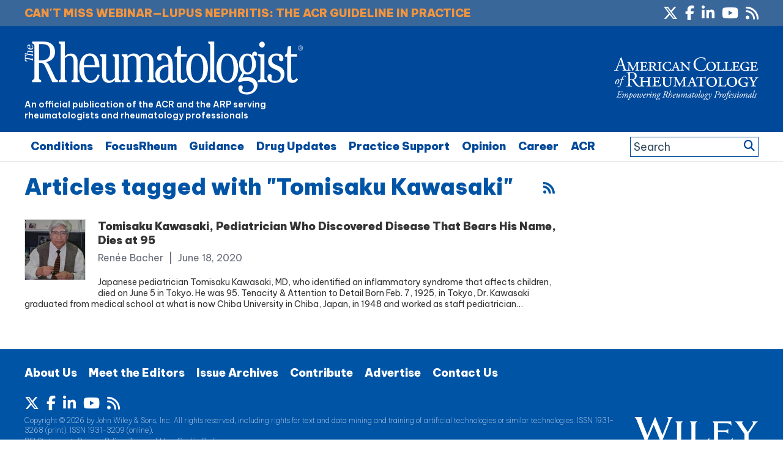

--- FILE ---
content_type: text/html; charset=UTF-8
request_url: https://www.the-rheumatologist.org/tag/tomisaku-kawasaki/
body_size: 40960
content:
<!DOCTYPE html>
<html lang="en-US">
<head >
<meta charset="UTF-8" />


    <!--15/07/2021 Add Osano Script -->
    <script src="https://cmp.osano.com/AzZdRbSORDOOzF9W/e03ca299-350e-414d-acf7-ae1b413e360e/osano.js"></script>

    <!--04/07/2022 Add Plausible Analytics Script -->
    <script defer data-domain="the-rheumatologist.org" src="https://plausible.io/js/plausible.js"></script>


<meta name="viewport" content="width=device-width, initial-scale=1" />
<meta name='robots' content='index, follow, max-image-preview:large, max-snippet:-1, max-video-preview:-1' />

	<!-- This site is optimized with the Yoast SEO plugin v26.6 - https://yoast.com/wordpress/plugins/seo/ -->
	<title>Tomisaku Kawasaki Archives - The Rheumatologist</title>
	<link rel="canonical" href="https://www.the-rheumatologist.org/tag/tomisaku-kawasaki/" />
	<meta property="og:locale" content="en_US" />
	<meta property="og:type" content="article" />
	<meta property="og:title" content="Tomisaku Kawasaki Archives - The Rheumatologist" />
	<meta property="og:url" content="https://www.the-rheumatologist.org/tag/tomisaku-kawasaki/" />
	<meta property="og:site_name" content="The Rheumatologist" />
	<meta name="twitter:card" content="summary_large_image" />
	<script type="application/ld+json" class="yoast-schema-graph">{"@context":"https://schema.org","@graph":[{"@type":"CollectionPage","@id":"https://www.the-rheumatologist.org/tag/tomisaku-kawasaki/","url":"https://www.the-rheumatologist.org/tag/tomisaku-kawasaki/","name":"Tomisaku Kawasaki Archives - The Rheumatologist","isPartOf":{"@id":"https://www.the-rheumatologist.org/#website"},"primaryImageOfPage":{"@id":"https://www.the-rheumatologist.org/tag/tomisaku-kawasaki/#primaryimage"},"image":{"@id":"https://www.the-rheumatologist.org/tag/tomisaku-kawasaki/#primaryimage"},"thumbnailUrl":"https://www.the-rheumatologist.org/wp-content/uploads/2020/06/DrKawasaki.jpg","breadcrumb":{"@id":"https://www.the-rheumatologist.org/tag/tomisaku-kawasaki/#breadcrumb"},"inLanguage":"en-US"},{"@type":"ImageObject","inLanguage":"en-US","@id":"https://www.the-rheumatologist.org/tag/tomisaku-kawasaki/#primaryimage","url":"https://www.the-rheumatologist.org/wp-content/uploads/2020/06/DrKawasaki.jpg","contentUrl":"https://www.the-rheumatologist.org/wp-content/uploads/2020/06/DrKawasaki.jpg","width":791,"height":1106,"caption":"Dr. Kawasaki"},{"@type":"BreadcrumbList","@id":"https://www.the-rheumatologist.org/tag/tomisaku-kawasaki/#breadcrumb","itemListElement":[{"@type":"ListItem","position":1,"name":"Home","item":"https://www.the-rheumatologist.org/"},{"@type":"ListItem","position":2,"name":"Tomisaku Kawasaki"}]},{"@type":"WebSite","@id":"https://www.the-rheumatologist.org/#website","url":"https://www.the-rheumatologist.org/","name":"The Rheumatologist","description":"An official publication of the ACR and the ARP serving rheumatologists and rheumatology professionals","potentialAction":[{"@type":"SearchAction","target":{"@type":"EntryPoint","urlTemplate":"https://www.the-rheumatologist.org/?s={search_term_string}"},"query-input":{"@type":"PropertyValueSpecification","valueRequired":true,"valueName":"search_term_string"}}],"inLanguage":"en-US"}]}</script>
	<!-- / Yoast SEO plugin. -->


<link rel='dns-prefetch' href='//www.the-rheumatologist.org' />
<link rel='dns-prefetch' href='//fonts.googleapis.com' />
<link rel='dns-prefetch' href='//fonts.gstatic.com' />
<link rel="alternate" type="application/rss+xml" title="The Rheumatologist &raquo; Feed" href="https://www.the-rheumatologist.org/feed/" />
<link rel="alternate" type="application/rss+xml" title="The Rheumatologist &raquo; Comments Feed" href="https://www.the-rheumatologist.org/comments/feed/" />
<link rel="alternate" type="application/rss+xml" title="The Rheumatologist &raquo; Tomisaku Kawasaki Tag Feed" href="https://www.the-rheumatologist.org/tag/tomisaku-kawasaki/feed/" />
        <script type='text/javascript' >
            var post_slug = 'tomisaku-kawasaki-pediatrician-who-discovered-disease-that-bears-his-name-dies-at-95';
			var post_id = 'archive';
        </script>



         <!-- LinkedIn tracking code - Dan added 20/10/2020 -->
        <script type="text/javascript">
            _linkedin_partner_id = "1333201";
            window._linkedin_data_partner_ids = window._linkedin_data_partner_ids || [];
            window._linkedin_data_partner_ids.push(_linkedin_partner_id);
            </script><script type="text/javascript">
            (function(){var s = document.getElementsByTagName("script")[0];
            var b = document.createElement("script");
            b.type = "text/javascript";b.async = true;
            b.src = "https://snap.licdn.com/li.lms-analytics/insight.min.js";
            s.parentNode.insertBefore(b, s);})();
        </script>
        <noscript>
            <img height="1" width="1" style="display:none;" alt="" src="https://px.ads.linkedin.com/collect/?pid=1333201&fmt=gif" />
        </noscript>

        <!-- Twitter tracking code - Dan added 20/10/2020 -->
        <!-- Twitter universal website tag code -->
        <script>
            !function(e,t,n,s,u,a){e.twq||(s=e.twq=function(){s.exe?s.exe.apply(s,arguments):s.queue.push(arguments);
            },s.version='1.1',s.queue=[],u=t.createElement(n),u.async=!0,u.src='//static.ads-twitter.com/uwt.js',
            a=t.getElementsByTagName(n)[0],a.parentNode.insertBefore(u,a))}(window,document,'script');
            // Insert Twitter Pixel ID and Standard Event data below
            twq('init','o2oym');
            twq('track','PageView');
        </script>
        <!-- End Twitter universal website tag code -->

        <!-- Dan 03/09/2025 - GAM reinstated - code in Appearance > Customize > Theme Settings > Header/Footer Scripts - removed Kevel -->
        <!-- Dan 06/01/2026 - Customizer has stopped allowing the code to be edited - hard coded below -->
       






        <!-- GA4 added 09/08/2021 - Global site tag (gtag.js) - Google Analytics -->
        <script async src="https://www.googletagmanager.com/gtag/js?id=G-2ZDY3YKV9C"></script>
        <script>
          window.dataLayer = window.dataLayer || [];
          function gtag(){dataLayer.push(arguments);}
          gtag('js', new Date());

          gtag('config', 'G-2ZDY3YKV9C');
        </script>



        <script>
          (function(i,s,o,g,r,a,m){i['GoogleAnalyticsObject']=r;i[r]=i[r]||function(){
          (i[r].q=i[r].q||[]).push(arguments)},i[r].l=1*new Date();a=s.createElement(o),
          m=s.getElementsByTagName(o)[0];a.async=1;a.src=g;m.parentNode.insertBefore(a,m)
          })(window,document,'script','//www.google-analytics.com/analytics.js','ga');

          ga('create', 'UA-789257-79', 'auto');
          ga('send', 'pageview');

        </script>

        <meta name="google-site-verification" content="AOZ_s9kncact55bWjQK8pBPxp0bMRJQC2GSNnSgjudU" />

        <script type='text/javascript'>
        var googletag = googletag || {};
        googletag.cmd = googletag.cmd || [];
        (function() {
        var gads = document.createElement('script');
        gads.async = true;
        gads.type = 'text/javascript';
        var useSSL = 'https:' == document.location.protocol;
        gads.src = (useSSL ? 'https:' : 'http:') +
        '//www.googletagservices.com/tag/js/gpt.js';
        var node = document.getElementsByTagName('script')[0];
        node.parentNode.insertBefore(gads, node);
        })();
        </script>

        <script type='text/javascript'>

        //Set up variables for sidebar slots
        var sidebar_ad1 = null;
        var sidebar_ad2 = null;
        var sidebar_ad3 = null;

        googletag.cmd.push(function() {

        //*** 10/07/2019 - Add targeting for URL slug, 23/07/2019 and for Post ID

        if(window.matchMedia("(max-width: 768px)").matches) 
        {

            // The viewport is less than 768 pixels wide
            console.log("This is a mobile or tablet device.");
            googletag.defineSlot('/21618997260/the-rheumatologist', [[320, 50]], 'div-gpt-ad-THR-1').addService(googletag.pubads()).setTargeting('pos', ['1']).setTargeting('URL', post_slug).setTargeting('post_id', post_id);
            googletag.defineSlot('/21618997260/the-rheumatologist', [[300, 250]], 'div-gpt-ad-THR-5').addService(googletag.pubads()).setTargeting('pos', ['5']).setTargeting('URL', post_slug).setTargeting('post_id', post_id);
        } else {

            // The viewport is at least 768 pixels wide
            console.log("This is a laptop or desktop.");
            googletag.defineSlot('/21618997260/the-rheumatologist', [[728, 90]], 'div-gpt-ad-THR-1').addService(googletag.pubads()).setTargeting('pos', ['1']).setTargeting('URL', post_slug).setTargeting('post_id', post_id);
            googletag.defineSlot('/21618997260/the-rheumatologist', [[640, 480],[300, 250]], 'div-gpt-ad-THR-5').addService(googletag.pubads()).setTargeting('pos', ['5']).setTargeting('URL', post_slug).setTargeting('post_id', post_id);
        }    //Was [640, 480]


        sidebar_ad1 = googletag.defineSlot('/21618997260/the-rheumatologist', [[300, 250]], 'div-gpt-ad-THR-2').addService(googletag.pubads()).setTargeting('pos', ['2']).setTargeting('URL', post_slug).setTargeting('post_id', post_id);
        sidebar_ad2 = googletag.defineSlot('/21618997260/the-rheumatologist', [[300, 250]], 'div-gpt-ad-THR-3').addService(googletag.pubads()).setTargeting('pos', ['3']).setTargeting('URL', post_slug).setTargeting('post_id', post_id);
        sidebar_ad3 = googletag.defineSlot('/21618997260/the-rheumatologist', [[300, 250]], 'div-gpt-ad-THR-4').addService(googletag.pubads()).setTargeting('pos', ['4']).setTargeting('URL', post_slug).setTargeting('post_id', post_id);

        googletag.defineSlot('/21618997260/the-rheumatologist', [[1, 2]], 'div-gpt-ad-THR-6').addService(googletag.pubads()).setTargeting('pos', ['9']).setTargeting('URL', post_slug).setTargeting('post_id', post_id);


        //*** 03/07/2019 - New Slots for mobile ads
        googletag.defineSlot('/21618997260/the-rheumatologist', [[300, 250]], 'div-gpt-mob-ad-THR-2').addService(googletag.pubads()).setTargeting('pos', ['6']).setTargeting('URL', post_slug).setTargeting('post_id', post_id);
        googletag.defineSlot('/21618997260/the-rheumatologist', [[300, 250]], 'div-gpt-mob-ad-THR-3').addService(googletag.pubads()).setTargeting('pos', ['7']).setTargeting('URL', post_slug).setTargeting('post_id', post_id);

        /* Not using this one
        googletag.defineSlot('/21618997260/the-rheumatologist', [[300, 250]], 'div-gpt-mob-ad-THR-4').addService(googletag.pubads()).setTargeting('pos', ['8']).setTargeting('URL', post_slug).setTargeting('post_id', post_id);*/
        //*** 03/07/2019 - New Slots for mobile ads	

        googletag.pubads().enableSingleRequest();
        googletag.pubads().enableAsyncRendering();
        googletag.pubads().collapseEmptyDivs(true);
        googletag.enableServices();
        });



        //Detect if pop-up ad has loaded...
        googletag.cmd.push(function() {
            googletag.pubads().addEventListener('slotRenderEnded', function(event) {

                if(event.slot.getSlotElementId() == "div-gpt-ad-THR-5") {

                    //if there is no ad - add class to body
                    if(event.isEmpty){

                        jQuery( document ).ready(function( $ ) {
                              $("html").addClass("hide-pop-up");
                        });


                    }else{

                        console.log("Slot Render Ended:");
                        console.log(event);

                        //Discontinued - see change below 18/04/2023 - If a specific ad is displayed - delay the appearance of the close button on the popup
                        /*
                        if(event && event.creativeId && event.creativeId == 138418165193 ){
                            console.log("Pop-up close delayed");
                            jQuery( document ).ready(function( $ ){
                                $(".pum-close").addClass("delay-close");
                            });
                        }
                        */

                        //23/04/2024 - Changed to use campaignId
                        if(event && event.campaignId && event.campaignId == 3334016825 ){
                            console.log("Pop-up close delayed");
                            jQuery( document ).ready(function( $ ){
                                $(".pum-close").addClass("delay-close");
                            });
                        }



                    }

                }
                //If native ad loaded
                else if(event.slot.getSlotElementId() == "div-gpt-ad-THR-6") {

                    if(!event.isEmpty){

                        //console.log("Native Render Ended:");
                        //console.log(event);
                        //console.log(event.slot.getSizes());

                        //Set the width, then get the height of the content, then set the height...
                        var jquery_iFrame = jQuery('#promo-box iframe');

                        //Set the width
                        jquery_iFrame.width("300px");

                        //Set the margin
                        jquery_iFrame.css({"margin-right" : "20px" } );

                        //Wait a bit to set the height...
                        setTimeout(function(){

                            //Get the objects
                            var jquery_iFrame = jQuery('#promo-box iframe');
                            var iframe = jquery_iFrame[0];

                            //var iframe_width = iframe.contentWindow.document.body.scrollWidth;
                            //console.log(iframe_width);

                            //Get the content height
                            var iframe_height = iframe.contentWindow.document.body.scrollHeight;
                            //console.log(iframe_height);

                            //Set the frame height to be same as content
                            jquery_iFrame.height(iframe_height+"px");

                            //iframe_height = iframe.contentWindow.document.body.scrollHeight;
                            //console.log(iframe_height);

                        },500);


                    }

                }




            }).addEventListener('slotOnload', function(event) {

                if(event.slot.getSlotElementId() == "div-gpt-ad-THR-5") {

                    //if there is no ad - add class to body
                    if(!event.isEmpty){

                        console.log("Slot Loaded:");
                        console.log(event);



                    }

                }

            });

        });
        </script>





        <style id='wp-img-auto-sizes-contain-inline-css' type='text/css'>
img:is([sizes=auto i],[sizes^="auto," i]){contain-intrinsic-size:3000px 1500px}
/*# sourceURL=wp-img-auto-sizes-contain-inline-css */
</style>
<link rel='stylesheet' id='bootstrap_tab-css' href='https://www.the-rheumatologist.org/wp-content/plugins/easy-responsive-tabs/assets/css/bootstrap_tab.min.css?ver=6.9' type='text/css' media='all' />
<link rel='stylesheet' id='bootstrap_dropdown-css' href='https://www.the-rheumatologist.org/wp-content/plugins/easy-responsive-tabs/assets/css/bootstrap_dropdown.min.css?ver=6.9' type='text/css' media='all' />
<link rel='stylesheet' id='ert_tab_icon_css-css' href='https://www.the-rheumatologist.org/wp-content/plugins/easy-responsive-tabs/assets/css/res_tab_icon.css?ver=6.9' type='text/css' media='all' />
<link rel='stylesheet' id='makeworthymedia-css' href='https://www.the-rheumatologist.org/wp-content/themes/thr/style.css?ver=3.0.25' type='text/css' media='all' />
<style id='wp-emoji-styles-inline-css' type='text/css'>

	img.wp-smiley, img.emoji {
		display: inline !important;
		border: none !important;
		box-shadow: none !important;
		height: 1em !important;
		width: 1em !important;
		margin: 0 0.07em !important;
		vertical-align: -0.1em !important;
		background: none !important;
		padding: 0 !important;
	}
/*# sourceURL=wp-emoji-styles-inline-css */
</style>
<link rel='stylesheet' id='wp-block-library-css' href='https://www.the-rheumatologist.org/wp-includes/css/dist/block-library/style.min.css?ver=6.9' type='text/css' media='all' />
<style id='global-styles-inline-css' type='text/css'>
:root{--wp--preset--aspect-ratio--square: 1;--wp--preset--aspect-ratio--4-3: 4/3;--wp--preset--aspect-ratio--3-4: 3/4;--wp--preset--aspect-ratio--3-2: 3/2;--wp--preset--aspect-ratio--2-3: 2/3;--wp--preset--aspect-ratio--16-9: 16/9;--wp--preset--aspect-ratio--9-16: 9/16;--wp--preset--color--black: #000000;--wp--preset--color--cyan-bluish-gray: #abb8c3;--wp--preset--color--white: #ffffff;--wp--preset--color--pale-pink: #f78da7;--wp--preset--color--vivid-red: #cf2e2e;--wp--preset--color--luminous-vivid-orange: #ff6900;--wp--preset--color--luminous-vivid-amber: #fcb900;--wp--preset--color--light-green-cyan: #7bdcb5;--wp--preset--color--vivid-green-cyan: #00d084;--wp--preset--color--pale-cyan-blue: #8ed1fc;--wp--preset--color--vivid-cyan-blue: #0693e3;--wp--preset--color--vivid-purple: #9b51e0;--wp--preset--gradient--vivid-cyan-blue-to-vivid-purple: linear-gradient(135deg,rgb(6,147,227) 0%,rgb(155,81,224) 100%);--wp--preset--gradient--light-green-cyan-to-vivid-green-cyan: linear-gradient(135deg,rgb(122,220,180) 0%,rgb(0,208,130) 100%);--wp--preset--gradient--luminous-vivid-amber-to-luminous-vivid-orange: linear-gradient(135deg,rgb(252,185,0) 0%,rgb(255,105,0) 100%);--wp--preset--gradient--luminous-vivid-orange-to-vivid-red: linear-gradient(135deg,rgb(255,105,0) 0%,rgb(207,46,46) 100%);--wp--preset--gradient--very-light-gray-to-cyan-bluish-gray: linear-gradient(135deg,rgb(238,238,238) 0%,rgb(169,184,195) 100%);--wp--preset--gradient--cool-to-warm-spectrum: linear-gradient(135deg,rgb(74,234,220) 0%,rgb(151,120,209) 20%,rgb(207,42,186) 40%,rgb(238,44,130) 60%,rgb(251,105,98) 80%,rgb(254,248,76) 100%);--wp--preset--gradient--blush-light-purple: linear-gradient(135deg,rgb(255,206,236) 0%,rgb(152,150,240) 100%);--wp--preset--gradient--blush-bordeaux: linear-gradient(135deg,rgb(254,205,165) 0%,rgb(254,45,45) 50%,rgb(107,0,62) 100%);--wp--preset--gradient--luminous-dusk: linear-gradient(135deg,rgb(255,203,112) 0%,rgb(199,81,192) 50%,rgb(65,88,208) 100%);--wp--preset--gradient--pale-ocean: linear-gradient(135deg,rgb(255,245,203) 0%,rgb(182,227,212) 50%,rgb(51,167,181) 100%);--wp--preset--gradient--electric-grass: linear-gradient(135deg,rgb(202,248,128) 0%,rgb(113,206,126) 100%);--wp--preset--gradient--midnight: linear-gradient(135deg,rgb(2,3,129) 0%,rgb(40,116,252) 100%);--wp--preset--font-size--small: 13px;--wp--preset--font-size--medium: 20px;--wp--preset--font-size--large: 36px;--wp--preset--font-size--x-large: 42px;--wp--preset--spacing--20: 0.44rem;--wp--preset--spacing--30: 0.67rem;--wp--preset--spacing--40: 1rem;--wp--preset--spacing--50: 1.5rem;--wp--preset--spacing--60: 2.25rem;--wp--preset--spacing--70: 3.38rem;--wp--preset--spacing--80: 5.06rem;--wp--preset--shadow--natural: 6px 6px 9px rgba(0, 0, 0, 0.2);--wp--preset--shadow--deep: 12px 12px 50px rgba(0, 0, 0, 0.4);--wp--preset--shadow--sharp: 6px 6px 0px rgba(0, 0, 0, 0.2);--wp--preset--shadow--outlined: 6px 6px 0px -3px rgb(255, 255, 255), 6px 6px rgb(0, 0, 0);--wp--preset--shadow--crisp: 6px 6px 0px rgb(0, 0, 0);}:where(.is-layout-flex){gap: 0.5em;}:where(.is-layout-grid){gap: 0.5em;}body .is-layout-flex{display: flex;}.is-layout-flex{flex-wrap: wrap;align-items: center;}.is-layout-flex > :is(*, div){margin: 0;}body .is-layout-grid{display: grid;}.is-layout-grid > :is(*, div){margin: 0;}:where(.wp-block-columns.is-layout-flex){gap: 2em;}:where(.wp-block-columns.is-layout-grid){gap: 2em;}:where(.wp-block-post-template.is-layout-flex){gap: 1.25em;}:where(.wp-block-post-template.is-layout-grid){gap: 1.25em;}.has-black-color{color: var(--wp--preset--color--black) !important;}.has-cyan-bluish-gray-color{color: var(--wp--preset--color--cyan-bluish-gray) !important;}.has-white-color{color: var(--wp--preset--color--white) !important;}.has-pale-pink-color{color: var(--wp--preset--color--pale-pink) !important;}.has-vivid-red-color{color: var(--wp--preset--color--vivid-red) !important;}.has-luminous-vivid-orange-color{color: var(--wp--preset--color--luminous-vivid-orange) !important;}.has-luminous-vivid-amber-color{color: var(--wp--preset--color--luminous-vivid-amber) !important;}.has-light-green-cyan-color{color: var(--wp--preset--color--light-green-cyan) !important;}.has-vivid-green-cyan-color{color: var(--wp--preset--color--vivid-green-cyan) !important;}.has-pale-cyan-blue-color{color: var(--wp--preset--color--pale-cyan-blue) !important;}.has-vivid-cyan-blue-color{color: var(--wp--preset--color--vivid-cyan-blue) !important;}.has-vivid-purple-color{color: var(--wp--preset--color--vivid-purple) !important;}.has-black-background-color{background-color: var(--wp--preset--color--black) !important;}.has-cyan-bluish-gray-background-color{background-color: var(--wp--preset--color--cyan-bluish-gray) !important;}.has-white-background-color{background-color: var(--wp--preset--color--white) !important;}.has-pale-pink-background-color{background-color: var(--wp--preset--color--pale-pink) !important;}.has-vivid-red-background-color{background-color: var(--wp--preset--color--vivid-red) !important;}.has-luminous-vivid-orange-background-color{background-color: var(--wp--preset--color--luminous-vivid-orange) !important;}.has-luminous-vivid-amber-background-color{background-color: var(--wp--preset--color--luminous-vivid-amber) !important;}.has-light-green-cyan-background-color{background-color: var(--wp--preset--color--light-green-cyan) !important;}.has-vivid-green-cyan-background-color{background-color: var(--wp--preset--color--vivid-green-cyan) !important;}.has-pale-cyan-blue-background-color{background-color: var(--wp--preset--color--pale-cyan-blue) !important;}.has-vivid-cyan-blue-background-color{background-color: var(--wp--preset--color--vivid-cyan-blue) !important;}.has-vivid-purple-background-color{background-color: var(--wp--preset--color--vivid-purple) !important;}.has-black-border-color{border-color: var(--wp--preset--color--black) !important;}.has-cyan-bluish-gray-border-color{border-color: var(--wp--preset--color--cyan-bluish-gray) !important;}.has-white-border-color{border-color: var(--wp--preset--color--white) !important;}.has-pale-pink-border-color{border-color: var(--wp--preset--color--pale-pink) !important;}.has-vivid-red-border-color{border-color: var(--wp--preset--color--vivid-red) !important;}.has-luminous-vivid-orange-border-color{border-color: var(--wp--preset--color--luminous-vivid-orange) !important;}.has-luminous-vivid-amber-border-color{border-color: var(--wp--preset--color--luminous-vivid-amber) !important;}.has-light-green-cyan-border-color{border-color: var(--wp--preset--color--light-green-cyan) !important;}.has-vivid-green-cyan-border-color{border-color: var(--wp--preset--color--vivid-green-cyan) !important;}.has-pale-cyan-blue-border-color{border-color: var(--wp--preset--color--pale-cyan-blue) !important;}.has-vivid-cyan-blue-border-color{border-color: var(--wp--preset--color--vivid-cyan-blue) !important;}.has-vivid-purple-border-color{border-color: var(--wp--preset--color--vivid-purple) !important;}.has-vivid-cyan-blue-to-vivid-purple-gradient-background{background: var(--wp--preset--gradient--vivid-cyan-blue-to-vivid-purple) !important;}.has-light-green-cyan-to-vivid-green-cyan-gradient-background{background: var(--wp--preset--gradient--light-green-cyan-to-vivid-green-cyan) !important;}.has-luminous-vivid-amber-to-luminous-vivid-orange-gradient-background{background: var(--wp--preset--gradient--luminous-vivid-amber-to-luminous-vivid-orange) !important;}.has-luminous-vivid-orange-to-vivid-red-gradient-background{background: var(--wp--preset--gradient--luminous-vivid-orange-to-vivid-red) !important;}.has-very-light-gray-to-cyan-bluish-gray-gradient-background{background: var(--wp--preset--gradient--very-light-gray-to-cyan-bluish-gray) !important;}.has-cool-to-warm-spectrum-gradient-background{background: var(--wp--preset--gradient--cool-to-warm-spectrum) !important;}.has-blush-light-purple-gradient-background{background: var(--wp--preset--gradient--blush-light-purple) !important;}.has-blush-bordeaux-gradient-background{background: var(--wp--preset--gradient--blush-bordeaux) !important;}.has-luminous-dusk-gradient-background{background: var(--wp--preset--gradient--luminous-dusk) !important;}.has-pale-ocean-gradient-background{background: var(--wp--preset--gradient--pale-ocean) !important;}.has-electric-grass-gradient-background{background: var(--wp--preset--gradient--electric-grass) !important;}.has-midnight-gradient-background{background: var(--wp--preset--gradient--midnight) !important;}.has-small-font-size{font-size: var(--wp--preset--font-size--small) !important;}.has-medium-font-size{font-size: var(--wp--preset--font-size--medium) !important;}.has-large-font-size{font-size: var(--wp--preset--font-size--large) !important;}.has-x-large-font-size{font-size: var(--wp--preset--font-size--x-large) !important;}
/*# sourceURL=global-styles-inline-css */
</style>

<style id='classic-theme-styles-inline-css' type='text/css'>
/*! This file is auto-generated */
.wp-block-button__link{color:#fff;background-color:#32373c;border-radius:9999px;box-shadow:none;text-decoration:none;padding:calc(.667em + 2px) calc(1.333em + 2px);font-size:1.125em}.wp-block-file__button{background:#32373c;color:#fff;text-decoration:none}
/*# sourceURL=/wp-includes/css/classic-themes.min.css */
</style>
<link rel='stylesheet' id='wp-components-css' href='https://www.the-rheumatologist.org/wp-includes/css/dist/components/style.min.css?ver=6.9' type='text/css' media='all' />
<link rel='stylesheet' id='wp-preferences-css' href='https://www.the-rheumatologist.org/wp-includes/css/dist/preferences/style.min.css?ver=6.9' type='text/css' media='all' />
<link rel='stylesheet' id='wp-block-editor-css' href='https://www.the-rheumatologist.org/wp-includes/css/dist/block-editor/style.min.css?ver=6.9' type='text/css' media='all' />
<link rel='stylesheet' id='popup-maker-block-library-style-css' href='https://www.the-rheumatologist.org/wp-content/plugins/popup-maker/dist/packages/block-library-style.css?ver=dbea705cfafe089d65f1' type='text/css' media='all' />
<link rel='stylesheet' id='wiley-interscroller-ads-css' href='https://www.the-rheumatologist.org/wp-content/plugins/wiley-interscroller-ads/public/css/wiley-interscroller-ads-public.css?ver=1.1.3' type='text/css' media='all' />
<link rel='stylesheet' id='wp-polls-css' href='https://www.the-rheumatologist.org/wp-content/plugins/wp-polls/polls-css.css?ver=2.77.3' type='text/css' media='all' />
<style id='wp-polls-inline-css' type='text/css'>
.wp-polls .pollbar {
	margin: 1px;
	font-size: 6px;
	line-height: 8px;
	height: 8px;
	background: #0f557b;
	border: 1px solid #0f557b;
}

/*# sourceURL=wp-polls-inline-css */
</style>
<link rel='stylesheet' id='jquery-issuem-flexslider-css' href='https://www.the-rheumatologist.org/wp-content/plugins/issuem/css/flexslider.css?ver=2.9.1' type='text/css' media='all' />
<link rel='preconnect' id='google-fonts-preload1-css' href='https://fonts.googleapis.com' type='text/css' media='all' />
<link rel='preconnect' crossorigin  id='google-fonts-preload2-css' href='https://fonts.gstatic.com' type='text/css' media='all' />
<link rel='stylesheet' id='google-fonts-css' href='https://fonts.googleapis.com/css2?family=Be+Vietnam+Pro%3Awght%40100%3B400%3B500%3B600%3B900&#038;display=swap&#038;ver=3.0.25' type='text/css' media='all' />
<link rel='stylesheet' id='google-fonts2-css' href='https://fonts.googleapis.com/css2?family=Roboto%3Awght%40400%3B700&#038;display=swap&#038;ver=3.0.25' type='text/css' media='all' />
<link rel='stylesheet' id='dashicons-css' href='https://www.the-rheumatologist.org/wp-includes/css/dashicons.min.css?ver=6.9' type='text/css' media='all' />
<link rel='stylesheet' id='fontAwesome-css' href='https://www.the-rheumatologist.org/wp-content/themes/thr/font-awesome/css/fontawesome.min.css?ver=6_99' type='text/css' media='all' />
<link rel='stylesheet' id='fontAwesome-brands-css' href='https://www.the-rheumatologist.org/wp-content/themes/thr/font-awesome/css/brands.min.css?ver=6_99' type='text/css' media='all' />
<link rel='stylesheet' id='fontAwesome-solid-css' href='https://www.the-rheumatologist.org/wp-content/themes/thr/font-awesome/css/solid.min.css?ver=6_99' type='text/css' media='all' />
<link rel='stylesheet' id='fancybox-css' href='https://www.the-rheumatologist.org/wp-content/plugins/easy-fancybox/fancybox/1.5.4/jquery.fancybox.min.css?ver=6.9' type='text/css' media='screen' />
<link rel='stylesheet' id='tablepress-default-css' href='https://www.the-rheumatologist.org/wp-content/plugins/tablepress/css/build/default.css?ver=3.2.6' type='text/css' media='all' />
<link rel='stylesheet' id='popup-maker-site-css' href='https://www.the-rheumatologist.org/wp-content/plugins/popup-maker/dist/assets/site.css?ver=1.21.5' type='text/css' media='all' />
<style id='popup-maker-site-inline-css' type='text/css'>
/* Popup Google Fonts */
@import url('//fonts.googleapis.com/css?family=Montserrat:100');

/* Popup Theme 44173: Wiley Ad Theme */
.pum-theme-44173, .pum-theme-wiley-ad-theme { background-color: rgba( 255, 255, 255, 0.80 ) } 
.pum-theme-44173 .pum-container, .pum-theme-wiley-ad-theme .pum-container { padding: 0px; border-radius: 0px; border: 1px none #000000; box-shadow: 0px 0px 0px 0px rgba( 255, 255, 255, 0.00 ) } 
.pum-theme-44173 .pum-title, .pum-theme-wiley-ad-theme .pum-title { color: #000000; text-align: left; text-shadow: 0px 0px 0px rgba( 2, 2, 2, 0.23 ); font-family: inherit; font-weight: 400; font-size: 32px; line-height: 36px } 
.pum-theme-44173 .pum-content, .pum-theme-wiley-ad-theme .pum-content { color: #8c8c8c; font-family: inherit; font-weight: 100 } 
.pum-theme-44173 .pum-content + .pum-close, .pum-theme-wiley-ad-theme .pum-content + .pum-close { position: absolute; height: auto; width: auto; left: auto; right: -8px; bottom: auto; top: -25px; padding: 8px; color: #000000; font-family: inherit; font-weight: 700; font-size: 16px; line-height: 14px; border: 1px none #ffffff; border-radius: 0px; box-shadow: 0px 0px 0px 0px rgba( 2, 2, 2, 0.23 ); text-shadow: 0px 0px 0px rgba( 0, 0, 0, 0.23 ) } 

/* Popup Theme 48931: Wiley Ad Theme - Kevel Test */
.pum-theme-48931, .pum-theme-wiley-ad-theme-kevel-test { background-color: rgba( 255, 255, 255, 0.80 ) } 
.pum-theme-48931 .pum-container, .pum-theme-wiley-ad-theme-kevel-test .pum-container { padding: 0px; border-radius: 0px; border: 1px none #000000; box-shadow: 0px 0px 0px 0px rgba( 255, 255, 255, 0.00 ) } 
.pum-theme-48931 .pum-title, .pum-theme-wiley-ad-theme-kevel-test .pum-title { color: #000000; text-align: left; text-shadow: 0px 0px 0px rgba( 2, 2, 2, 0.23 ); font-family: inherit; font-weight: 400; font-size: 32px; line-height: 36px } 
.pum-theme-48931 .pum-content, .pum-theme-wiley-ad-theme-kevel-test .pum-content { color: #8c8c8c; font-family: inherit; font-weight: 100 } 
.pum-theme-48931 .pum-content + .pum-close, .pum-theme-wiley-ad-theme-kevel-test .pum-content + .pum-close { position: absolute; height: auto; width: auto; left: auto; right: -8px; bottom: auto; top: 40px; padding: 8px; color: #000000; font-family: inherit; font-weight: 700; font-size: 16px; line-height: 14px; border: 1px none #ffffff; border-radius: 0px; box-shadow: 0px 0px 0px 0px rgba( 2, 2, 2, 0.23 ); text-shadow: 0px 0px 0px rgba( 0, 0, 0, 0.23 ) } 

/* Popup Theme 44168: Content Only - For use with page builders or block editor */
.pum-theme-44168, .pum-theme-content-only { background-color: rgba( 0, 0, 0, 0.70 ) } 
.pum-theme-44168 .pum-container, .pum-theme-content-only .pum-container { padding: 0px; border-radius: 0px; border: 1px none #000000; box-shadow: 0px 0px 0px 0px rgba( 2, 2, 2, 0.00 ) } 
.pum-theme-44168 .pum-title, .pum-theme-content-only .pum-title { color: #000000; text-align: left; text-shadow: 0px 0px 0px rgba( 2, 2, 2, 0.23 ); font-family: inherit; font-weight: 400; font-size: 32px; line-height: 36px } 
.pum-theme-44168 .pum-content, .pum-theme-content-only .pum-content { color: #8c8c8c; font-family: inherit; font-weight: 400 } 
.pum-theme-44168 .pum-content + .pum-close, .pum-theme-content-only .pum-content + .pum-close { position: absolute; height: 18px; width: 18px; left: auto; right: 7px; bottom: auto; top: 7px; padding: 0px; color: #000000; font-family: inherit; font-weight: 700; font-size: 20px; line-height: 20px; border: 1px none #ffffff; border-radius: 15px; box-shadow: 0px 0px 0px 0px rgba( 2, 2, 2, 0.00 ); text-shadow: 0px 0px 0px rgba( 0, 0, 0, 0.00 ); background-color: rgba( 255, 255, 255, 0.00 ) } 

/* Popup Theme 44167: Floating Bar - Soft Blue */
.pum-theme-44167, .pum-theme-floating-bar { background-color: rgba( 255, 255, 255, 0.00 ) } 
.pum-theme-44167 .pum-container, .pum-theme-floating-bar .pum-container { padding: 8px; border-radius: 0px; border: 1px none #000000; box-shadow: 1px 1px 3px 0px rgba( 2, 2, 2, 0.23 ); background-color: rgba( 238, 246, 252, 1.00 ) } 
.pum-theme-44167 .pum-title, .pum-theme-floating-bar .pum-title { color: #505050; text-align: left; text-shadow: 0px 0px 0px rgba( 2, 2, 2, 0.23 ); font-family: inherit; font-weight: 400; font-size: 32px; line-height: 36px } 
.pum-theme-44167 .pum-content, .pum-theme-floating-bar .pum-content { color: #505050; font-family: inherit; font-weight: 400 } 
.pum-theme-44167 .pum-content + .pum-close, .pum-theme-floating-bar .pum-content + .pum-close { position: absolute; height: 18px; width: 18px; left: auto; right: 5px; bottom: auto; top: 50%; padding: 0px; color: #505050; font-family: Sans-Serif; font-weight: 700; font-size: 15px; line-height: 18px; border: 1px solid #505050; border-radius: 15px; box-shadow: 0px 0px 0px 0px rgba( 2, 2, 2, 0.00 ); text-shadow: 0px 0px 0px rgba( 0, 0, 0, 0.00 ); background-color: rgba( 255, 255, 255, 0.00 ); transform: translate(0, -50%) } 

/* Popup Theme 44166: Framed Border */
.pum-theme-44166, .pum-theme-framed-border { background-color: rgba( 255, 255, 255, 0.50 ) } 
.pum-theme-44166 .pum-container, .pum-theme-framed-border .pum-container { padding: 18px; border-radius: 0px; border: 20px outset #dd3333; box-shadow: 1px 1px 3px 0px rgba( 2, 2, 2, 0.97 ) inset; background-color: rgba( 255, 251, 239, 1.00 ) } 
.pum-theme-44166 .pum-title, .pum-theme-framed-border .pum-title { color: #000000; text-align: left; text-shadow: 0px 0px 0px rgba( 2, 2, 2, 0.23 ); font-family: inherit; font-weight: 100; font-size: 32px; line-height: 36px } 
.pum-theme-44166 .pum-content, .pum-theme-framed-border .pum-content { color: #2d2d2d; font-family: inherit; font-weight: 100 } 
.pum-theme-44166 .pum-content + .pum-close, .pum-theme-framed-border .pum-content + .pum-close { position: absolute; height: 20px; width: 20px; left: auto; right: -20px; bottom: auto; top: -20px; padding: 0px; color: #ffffff; font-family: Tahoma; font-weight: 700; font-size: 16px; line-height: 18px; border: 1px none #ffffff; border-radius: 0px; box-shadow: 0px 0px 0px 0px rgba( 2, 2, 2, 0.23 ); text-shadow: 0px 0px 0px rgba( 0, 0, 0, 0.23 ); background-color: rgba( 0, 0, 0, 0.55 ) } 

/* Popup Theme 44165: Cutting Edge */
.pum-theme-44165, .pum-theme-cutting-edge { background-color: rgba( 0, 0, 0, 0.50 ) } 
.pum-theme-44165 .pum-container, .pum-theme-cutting-edge .pum-container { padding: 18px; border-radius: 0px; border: 1px none #000000; box-shadow: 0px 10px 25px 0px rgba( 2, 2, 2, 0.50 ); background-color: rgba( 30, 115, 190, 1.00 ) } 
.pum-theme-44165 .pum-title, .pum-theme-cutting-edge .pum-title { color: #ffffff; text-align: left; text-shadow: 0px 0px 0px rgba( 2, 2, 2, 0.23 ); font-family: Sans-Serif; font-weight: 100; font-size: 26px; line-height: 28px } 
.pum-theme-44165 .pum-content, .pum-theme-cutting-edge .pum-content { color: #ffffff; font-family: inherit; font-weight: 100 } 
.pum-theme-44165 .pum-content + .pum-close, .pum-theme-cutting-edge .pum-content + .pum-close { position: absolute; height: 24px; width: 24px; left: auto; right: 0px; bottom: auto; top: 0px; padding: 0px; color: #1e73be; font-family: Times New Roman; font-weight: 100; font-size: 32px; line-height: 24px; border: 1px none #ffffff; border-radius: 0px; box-shadow: -1px 1px 1px 0px rgba( 2, 2, 2, 0.10 ); text-shadow: -1px 1px 1px rgba( 0, 0, 0, 0.10 ); background-color: rgba( 238, 238, 34, 1.00 ) } 

/* Popup Theme 44164: Hello Box */
.pum-theme-44164, .pum-theme-hello-box { background-color: rgba( 0, 0, 0, 0.75 ) } 
.pum-theme-44164 .pum-container, .pum-theme-hello-box .pum-container { padding: 30px; border-radius: 80px; border: 14px solid #81d742; box-shadow: 0px 0px 0px 0px rgba( 2, 2, 2, 0.00 ); background-color: rgba( 255, 255, 255, 1.00 ) } 
.pum-theme-44164 .pum-title, .pum-theme-hello-box .pum-title { color: #2d2d2d; text-align: left; text-shadow: 0px 0px 0px rgba( 2, 2, 2, 0.23 ); font-family: Montserrat; font-weight: 100; font-size: 32px; line-height: 36px } 
.pum-theme-44164 .pum-content, .pum-theme-hello-box .pum-content { color: #2d2d2d; font-family: inherit; font-weight: 100 } 
.pum-theme-44164 .pum-content + .pum-close, .pum-theme-hello-box .pum-content + .pum-close { position: absolute; height: auto; width: auto; left: auto; right: -30px; bottom: auto; top: -30px; padding: 0px; color: #2d2d2d; font-family: Times New Roman; font-weight: 100; font-size: 32px; line-height: 28px; border: 1px none #ffffff; border-radius: 28px; box-shadow: 0px 0px 0px 0px rgba( 2, 2, 2, 0.23 ); text-shadow: 0px 0px 0px rgba( 0, 0, 0, 0.23 ); background-color: rgba( 255, 255, 255, 1.00 ) } 

/* Popup Theme 44163: Enterprise Blue */
.pum-theme-44163, .pum-theme-enterprise-blue { background-color: rgba( 0, 0, 0, 0.70 ) } 
.pum-theme-44163 .pum-container, .pum-theme-enterprise-blue .pum-container { padding: 28px; border-radius: 5px; border: 1px none #000000; box-shadow: 0px 10px 25px 4px rgba( 2, 2, 2, 0.50 ); background-color: rgba( 255, 255, 255, 1.00 ) } 
.pum-theme-44163 .pum-title, .pum-theme-enterprise-blue .pum-title { color: #315b7c; text-align: left; text-shadow: 0px 0px 0px rgba( 2, 2, 2, 0.23 ); font-family: inherit; font-weight: 100; font-size: 34px; line-height: 36px } 
.pum-theme-44163 .pum-content, .pum-theme-enterprise-blue .pum-content { color: #2d2d2d; font-family: inherit; font-weight: 100 } 
.pum-theme-44163 .pum-content + .pum-close, .pum-theme-enterprise-blue .pum-content + .pum-close { position: absolute; height: 28px; width: 28px; left: auto; right: 8px; bottom: auto; top: 8px; padding: 4px; color: #ffffff; font-family: Times New Roman; font-weight: 100; font-size: 20px; line-height: 20px; border: 1px none #ffffff; border-radius: 42px; box-shadow: 0px 0px 0px 0px rgba( 2, 2, 2, 0.23 ); text-shadow: 0px 0px 0px rgba( 0, 0, 0, 0.23 ); background-color: rgba( 49, 91, 124, 1.00 ) } 

/* Popup Theme 44162: Light Box */
.pum-theme-44162, .pum-theme-lightbox { background-color: rgba( 0, 0, 0, 0.60 ) } 
.pum-theme-44162 .pum-container, .pum-theme-lightbox .pum-container { padding: 18px; border-radius: 3px; border: 8px solid #000000; box-shadow: 0px 0px 30px 0px rgba( 2, 2, 2, 1.00 ); background-color: rgba( 255, 255, 255, 1.00 ) } 
.pum-theme-44162 .pum-title, .pum-theme-lightbox .pum-title { color: #000000; text-align: left; text-shadow: 0px 0px 0px rgba( 2, 2, 2, 0.23 ); font-family: inherit; font-weight: 100; font-size: 32px; line-height: 36px } 
.pum-theme-44162 .pum-content, .pum-theme-lightbox .pum-content { color: #000000; font-family: inherit; font-weight: 100 } 
.pum-theme-44162 .pum-content + .pum-close, .pum-theme-lightbox .pum-content + .pum-close { position: absolute; height: 26px; width: 26px; left: auto; right: -13px; bottom: auto; top: -13px; padding: 0px; color: #ffffff; font-family: Arial; font-weight: 100; font-size: 24px; line-height: 24px; border: 2px solid #ffffff; border-radius: 26px; box-shadow: 0px 0px 15px 1px rgba( 2, 2, 2, 0.75 ); text-shadow: 0px 0px 0px rgba( 0, 0, 0, 0.23 ); background-color: rgba( 0, 0, 0, 1.00 ) } 

/* Popup Theme 44161: Default Theme */
.pum-theme-44161, .pum-theme-default-theme { background-color: rgba( 255, 255, 255, 1.00 ) } 
.pum-theme-44161 .pum-container, .pum-theme-default-theme .pum-container { padding: 18px; border-radius: 0px; border: 1px none #000000; box-shadow: 1px 1px 3px 0px rgba( 2, 2, 2, 0.23 ); background-color: rgba( 249, 249, 249, 1.00 ) } 
.pum-theme-44161 .pum-title, .pum-theme-default-theme .pum-title { color: #000000; text-align: left; text-shadow: 0px 0px 0px rgba( 2, 2, 2, 0.23 ); font-family: inherit; font-weight: 400; font-size: 32px; font-style: normal; line-height: 36px } 
.pum-theme-44161 .pum-content, .pum-theme-default-theme .pum-content { color: #8c8c8c; font-family: inherit; font-weight: 400; font-style: inherit } 
.pum-theme-44161 .pum-content + .pum-close, .pum-theme-default-theme .pum-content + .pum-close { position: absolute; height: auto; width: auto; left: auto; right: 0px; bottom: auto; top: 0px; padding: 8px; color: #ffffff; font-family: inherit; font-weight: 400; font-size: 12px; font-style: inherit; line-height: 36px; border: 1px none #ffffff; border-radius: 0px; box-shadow: 1px 1px 3px 0px rgba( 2, 2, 2, 0.23 ); text-shadow: 0px 0px 0px rgba( 0, 0, 0, 0.23 ); background-color: rgba( 0, 183, 205, 1.00 ) } 

#pum-44171 {z-index: 1999999999}

/*# sourceURL=popup-maker-site-inline-css */
</style>
<script type="text/javascript" src="https://www.the-rheumatologist.org/wp-includes/js/jquery/jquery.min.js?ver=3.7.1" id="jquery-core-js"></script>
<script type="text/javascript" src="https://www.the-rheumatologist.org/wp-includes/js/jquery/jquery-migrate.min.js?ver=3.4.1" id="jquery-migrate-js"></script>
<script type="text/javascript" src="https://www.the-rheumatologist.org/wp-content/themes/thr/js/responsive-menu.js?ver=1.0.0" id="custom-responsive-menu-js"></script>
<link rel="https://api.w.org/" href="https://www.the-rheumatologist.org/wp-json/" /><link rel="alternate" title="JSON" type="application/json" href="https://www.the-rheumatologist.org/wp-json/wp/v2/tags/6556" /><link rel="EditURI" type="application/rsd+xml" title="RSD" href="https://www.the-rheumatologist.org/xmlrpc.php?rsd" />
<meta name="generator" content="WordPress 6.9" />
<link rel="icon" href="https://www.the-rheumatologist.org/wp-content/themes/thr/images/favicon.ico" />
<!-- Grapeshot code //Dan 08/10/2018 - no such file exists 
<script language="javascript"> var gs_channels = "default"; </script>
<script language="javascript" type="text/javascript" src="https://wiley.grapeshot.co.uk/channels.cgi?url=https://www.the-rheumatologist.org/article/tomisaku-kawasaki-pediatrician-who-discovered-disease-that-bears-his-name-dies-at-95/"></script>
-->

<!-- Make sharing bar sticky 
<script>
jQuery( document ).ready(function( $ ) {
	$('.social-bar').stickThis({
		minscreenwidth: 600,  // element will not be sticky when viewport width smaller than this
	});
});
</script>
-->

<!-- Meta Pixel Code -->
<script type='text/javascript'>
!function(f,b,e,v,n,t,s){if(f.fbq)return;n=f.fbq=function(){n.callMethod?
n.callMethod.apply(n,arguments):n.queue.push(arguments)};if(!f._fbq)f._fbq=n;
n.push=n;n.loaded=!0;n.version='2.0';n.queue=[];t=b.createElement(e);t.async=!0;
t.src=v;s=b.getElementsByTagName(e)[0];s.parentNode.insertBefore(t,s)}(window,
document,'script','https://connect.facebook.net/en_US/fbevents.js');
</script>
<!-- End Meta Pixel Code -->
<script type='text/javascript'>var url = window.location.origin + '?ob=open-bridge';
            fbq('set', 'openbridge', '1608288609358374', url);
fbq('init', '1608288609358374', {}, {
    "agent": "wordpress-6.9-4.1.5"
})</script><script type='text/javascript'>
    fbq('track', 'PageView', []);
  </script></head>
<body data-rsssl=1 class="archive tag tag-tomisaku-kawasaki tag-6556 wp-theme-genesis wp-child-theme-thr desktop chrome header-full-width content-sidebar genesis-breadcrumbs-visible">
<!-- Meta Pixel Code -->
<noscript>
<img height="1" width="1" style="display:none" alt="fbpx"
src="https://www.facebook.com/tr?id=1608288609358374&ev=PageView&noscript=1" />
</noscript>
<!-- End Meta Pixel Code -->
<div class="site-container">    <header class="top-bar">
        <div class="wrap">
            
            
            <div class="tb-media-links">
                <a href="https://events.bizzabo.com/796369?utm_source=THR.org+&utm_medium=website&utm_campaign=218" target="_blank">Can't Miss Webinar—Lupus Nephritis: The ACR Guideline in Practice</a><a href="" target="_blank"></a>            </div> 
            
            
            <div class="thn-social-media-links">
                <a href="https://www.twitter.com/ACRheum" target="_blank"><i class="fa-classic fa-brands fa-x-twitter" aria-hidden="true"></i></a><a href="https://www.facebook.com/Rheumatology" target="_blank"><i class="fa-classic fa-brands fa-facebook-f" aria-hidden="true"></i></a><a href="https://www.linkedin.com/company/american-college-of-rheumatology" target="_blank"><i class="fa-classic fa-brands fa-linkedin-in" aria-hidden="true"></i></a><a href="https://www.youtube.com/user/AmerCollRheumatology" target="_blank"><i class="fa-classic fa-brands fa-youtube" aria-hidden="true"></i></a><a href="https://www.the-rheumatologist.org/feed" target="_blank"><i class="fa-classic fa-solid fa-rss" aria-hidden="true"></i></a>            </div> 
            
            
        </div>
    </header>
<header class="site-header"><div class="wrap"><div class="title-area">
    <div class="header-logos">
	<a href="https://www.the-rheumatologist.org" title="The Rheumatologist">
        <!--<img src="https://www.the-rheumatologist.org/wp-content/themes/thr/images/logo-thr-registered-3.png" alt="The Rheumatologist" title="The Rheumatologist"/>-->

        <svg version="1.1" id="logo_-white" xmlns="http://www.w3.org/2000/svg" xmlns:xlink="http://www.w3.org/1999/xlink" x="0px"
	 y="0px" viewBox="0 0 570.9 110.8"  xml:space="preserve">
<g>
	<g>
		<g>
			<path style="fill:#FFFFFF;" d="M20.2,9.4c0-3.8-4.5-2.7-4.5-5.2V1.4h23.8c15.2,0,23.1,9.2,23.1,21.2c0,11.3-7.6,19.4-19.1,20.3
				v0.2c2.8,1.2,5.4,3.4,7.3,7.3l12.3,25.7c2,4.2,5.4,3,5.4,5V84H57l-15.2-33c-2-4.4-4.6-6.1-7.9-6.1h-4.2V76c0,3.8,4.5,2.7,4.5,5.2
				V84H15.7v-2.8c0-2.5,4.5-1.4,4.5-5.2V9.4z M29.7,39.6h5.7c10.6,0,17.2-5.4,17.2-16.5c0-11.9-5.4-16.5-15.1-16.5h-7.8V39.6z"/>
			<path style="fill:#FFFFFF;" d="M70.2,84v-2.6c0-2.1,4-1.2,4-4.5V8.5c0-3.3-4-2.4-4-4.5V1.4h12.3v30.1c3.1-3.3,7.1-5.8,12.2-5.8
				c8.9,0,14,6.1,14,16.6v34.6c0,3.3,4,2.4,4,4.5V84H96.4v-2.6c0-2.1,4-1.2,4-4.5V41.3c0-6.5-2.4-10.9-8-10.9
				c-4.1,0-7.3,2.6-9.9,5.4v41.1c0,3.3,4,2.4,4,4.5V84H70.2z"/>
			<path style="fill:#FFFFFF;" d="M153.8,69.8c-3.3,10-8.4,15.8-19,15.8c-13.1,0-22.5-11.3-22.5-30c0-20.4,10-30,21.4-30
				c10.5,0,19.7,7.8,19.7,28.3h-31.6c0,21.5,7.4,26.9,14.7,26.9c7,0,11.1-5.8,13.5-12.6L153.8,69.8z M143.9,49.3
				c-0.2-15.1-5-18.9-10.5-18.9c-6,0-11.7,5-11.7,18.9H143.9z"/>
			<path style="fill:#FFFFFF;" d="M193.2,27.3v49.6c0,3.3,4,2.4,4,4.5V84H185v-4.2c-3,3.2-7.1,5.9-12.2,5.9c-8.6,0-14.3-6.3-14-15.5
				V34.4c0-3.3-4-2.4-4-4.5v-2.6H167v44c-0.2,6.5,3.3,9.6,7.8,9.6c4.1,0,7.6-2.7,10.1-5.7V34.4c0-3.3-4-2.4-4-4.5v-2.6H193.2z"/>
			<path style="fill:#FFFFFF;" d="M251.5,84v-2.6c0-2.1,4-1.2,4-4.5V40.6c0-6-2.8-10.1-8.1-10.1c-3.7,0-7.9,2.4-9.8,5.4v41.1
				c0,3.3,4,2.4,4,4.5V84h-16.3v-2.6c0-2.1,4-1.2,4-4.5V40.6c0-6-2.8-10.1-8.1-10.1c-3.7,0-7.9,2.4-9.8,5.4v41.1c0,3.3,4,2.4,4,4.5
				V84h-16.3v-2.6c0-2.1,4-1.2,4-4.5V34.4c0-3.3-4-2.4-4-4.5v-2.6h11.6v4.2c3.2-3.2,7.6-5.9,12.9-5.9c5.1,0,9.8,2.7,12.3,6.7
				c2.8-3.2,7.7-6.7,13.3-6.7c8.3,0,14.6,5.9,14.6,16v35.2c0,3.3,4,2.4,4,4.5V84H251.5z"/>
			<path style="fill:#FFFFFF;" d="M303.6,76.5c0,3.5,0.9,4.4,2.6,4.4c1.2,0,2-0.5,2.8-0.7c0.4,0.2,0.9,1.5,0.9,2.2s-2,3.2-6.8,3.2
				c-3.2,0-5.3-2-7.1-6.6c-1.7,2.1-5.2,6.6-12.5,6.6c-8.4,0-15.8-5.4-15.8-16.3c0-13.7,11.8-20.6,26.9-21.2v-4.4
				c0-9.4-5.2-14.3-10.3-14.3c-2.9,0-4.4,1.8-4.4,3.4c0,0.9,0.7,2,0.7,3.4c0,2.4-1.1,3.9-4.4,3.9c-2.7,0-4.6-1.8-4.6-5
				c0-5.2,4-9.6,12.5-9.6c10.6,0,19.4,6,19.4,26.5V76.5z M294.6,51.9c-9.3,0.6-17.9,5.5-17.9,17.2c0,7.2,3.3,11.8,8.1,11.8
				c6,0,9.8-5.4,9.8-13.3V51.9z"/>
			<path style="fill:#FFFFFF;" d="M307.2,32.1v-2.5c0-2.8,4-0.9,4.6-7.3l0.9-9.3c0.1-0.9,0.4-1.5,1.4-1.8l6-1.2v17.3H332v4.7h-11.8
				v40.8c0,5.2,1.4,7.1,4.8,7.1c2,0,4.4-1.7,6-4l3.1,2.6c-2.6,4.7-6.1,7.1-11.4,7.1c-6.7,0-10.7-3.3-10.7-10.4V32.1H307.2z"/>
			<path style="fill:#FFFFFF;" d="M353.3,25.7c11.8,0,22.2,11.3,22.2,30s-10.4,30-22.2,30s-22.2-11.3-22.2-30S341.5,25.7,353.3,25.7
				z M353.3,81.4c7.3,0,12.7-8,12.7-25.7s-5.4-25.7-12.7-25.7s-12.7,8-12.7,25.7S346,81.4,353.3,81.4z"/>
			<path style="fill:#FFFFFF;" d="M388.4,1.4v75.5c0,3.3,4,2.4,4,4.5V84h-16.3v-2.6c0-2.1,4-1.2,4-4.5V8.5c0-3.3-4-2.4-4-4.5V1.4
				H388.4z"/>
			<path style="fill:#FFFFFF;" d="M415.2,25.7c11.8,0,22.2,11.3,22.2,30s-10.4,30-22.2,30S393,74.3,393,55.7S403.4,25.7,415.2,25.7z
				 M415.2,81.4c7.3,0,12.7-8,12.7-25.7s-5.4-25.7-12.7-25.7c-7.3,0-12.7,8-12.7,25.7S407.9,81.4,415.2,81.4z"/>
			<path style="fill:#FFFFFF;" d="M445.8,74.8c3.1-0.6,6.8-1.2,11.1-1.2c12.5,0,20.1,8,20.1,16.5c0,10.4-9.2,19.1-21.2,19.1
				c-12,0-17.9-5-17.9-13.1c0-3.3,2.4-5.5,4.8-5.5c3,0,4.1,1.7,4.1,4.8c0,1.8-1.4,4.2-1.4,5.3c0,1.9,3.3,4.2,8.8,4.2
				c9.3,0,15.2-4.2,15.2-11.8c0-8.6-8.1-11.3-15.5-11.3c-3.4,0-6.5,0.5-9,1.1c-2.4,0.5-4,1.1-4.7,1.1c-2,0-3-1.2-3-2.7
				c0-1.8,3.8-7.8,8.6-17.1c-3.4-3.3-6.5-8.5-6.5-17c0-13.7,7.1-21.5,16.8-21.5c3.9,0,7.6,1.9,9.7,3.3c0.6-5.4,2.8-7.3,5.8-7.3
				c2.2,0,4.6,1.9,4.6,5c0,2.4-0.9,4-3.1,4c-1.9,0-2.2-1.4-3.1-1.4c-0.5,0-0.9,0.7-0.9,1.9c0,3.8,4.7,4.7,4.7,17
				c0,11.6-7.8,20.3-17.5,20.3c-2.7,0-4-0.4-6.4-1.4L445.8,74.8z M456.7,64.2c5.4,0,9-5.2,9-17.1c0-11.9-3.5-17.1-9-17.1
				s-9,5.2-9,17.1C447.7,59,451.3,64.2,456.7,64.2z"/>

			<path style="fill:#FFFFFF;" d="M477.7,84v-2.6c0-2.1,5.2-1.2,5.2-4.5V34.4c0-3.3-5.2-2.4-5.2-4.5v-2.6h13.5v49.6
				c0,3.3,5.2,2.4,5.2,4.5V84H477.7z M486.2,1.4c3.1,0,5.7,2.7,5.7,6.1s-2.6,6.1-5.7,6.1c-3,0-5.7-2.7-5.7-6.1S483.3,1.4,486.2,1.4z
				"/>
			<path style="fill:#FFFFFF;" d="M529.9,36c0,4-1.7,5.5-4.6,5.5c-2.5,0-4.4-1.5-4.4-4.4c0-1.4,0.7-2.6,0.7-4c0-2-1.7-3.2-5.9-3.2
				c-6,0-9.4,3.9-9.4,9.7c0,13,25.7,7.7,25.7,27.7c0,9.1-5.4,18.3-19.1,18.3c-8.6,0-15.6-3.7-15.6-11.7c0-3.8,2-6.3,4.8-6.3
				c2.5,0,4.1,2,4.1,4.7c0,1.8-0.7,3.4-0.7,5.2c0,2,1.7,3.8,7.3,3.8c7.2,0,11.6-3.3,11.6-11.9c0-13.9-25.7-8.8-25.7-28.2
				c0-8.4,6.6-15.6,17.1-15.6C523.6,25.7,529.9,29,529.9,36z"/>
			<path style="fill:#FFFFFF;" d="M533.1,32.1v-2.5c0-2.8,4-0.9,4.6-7.3l0.9-9.3c0.1-0.9,0.4-1.5,1.4-1.8l6-1.2v17.3h11.8v4.7h-11.8
				v40.8c0,5.2,1.4,7.1,4.8,7.1c2,0,4.4-1.7,6-4l3.1,2.6c-2.6,4.7-6.1,7.1-11.4,7.1c-6.7,0-10.7-3.3-10.7-10.4V32.1H533.1z"/>
		</g>
		<g>
			<path style="fill:#FFFFFF;" d="M0.9,30.6c0-0.8-0.1-1.3-0.3-1.7l0,0l5.1,0.9v0.7c0,0.6-0.7,0.4-2.2,0.4c-1,0-1.5,0.4-1.5,1.5V34
				l13.9,2.5c0.8,0.1,0.5-1,1-0.9l0.6,0.1v4.6l-0.6-0.1c-0.5-0.1-0.3-1.2-1-1.3L2,36.4v1.7c0,1.1,0.5,1.7,1.5,2
				c1.6,0.5,2.2,0.6,2.2,1.2V42l-5.1-0.9l0,0c0.2-0.3,0.3-0.7,0.3-1.6V30.6z"/>
			<path style="fill:#FFFFFF;" d="M17.5,31.1L17,31c-0.4-0.1-0.2-1-0.9-1.2L2.3,27.4c-0.7-0.1-0.5,0.9-0.9,0.8l-0.5-0.1v-3.1l6,1.1
				c-0.7-0.9-1.2-2-1.2-3.2c0-2.2,1.2-3.3,3.3-2.9l6.9,1.2c0.7,0.1,0.5-0.9,0.9-0.8l0.5,0.1v4.1L17,24.4c-0.4-0.1-0.2-1-0.9-1.2
				L8.9,22c-1.3-0.2-2.2,0.2-2.2,1.6c0,1,0.5,1.9,1.1,2.7l8.2,1.5c0.7,0.1,0.5-0.9,0.9-0.8l0.5,0.1V31.1z"/>
			<path style="fill:#FFFFFF;" d="M14.6,7.9c2,1.2,3.2,2.7,3.2,5.3c0,3.3-2.3,5.2-6,4.6c-4.1-0.7-6-3.6-6-6.4c0-2.6,1.6-4.7,5.7-3.9
				v7.9c4.3,0.8,5.4-0.9,5.4-2.7c0-1.7-1.2-3-2.5-3.8L14.6,7.9z M10.5,9.6c-3-0.5-3.8,0.6-3.8,2c0,1.5,1,3.1,3.8,3.6V9.6z"/>
		</g>
	</g>
	<g>
		<path style="fill:#FFFFFF;" d="M564.9,9.3c2.8,0,5,2.3,5,5.1c0,2.8-2.2,5.1-5,5.1c-2.8,0-5-2.3-5-5.1
			C559.9,11.6,562.1,9.3,564.9,9.3z M564.9,18.9c2.3,0,4.3-2.2,4.3-4.5c0-2.4-1.9-4.5-4.3-4.5c-2.3,0-4.3,2.2-4.3,4.5
			C560.6,16.8,562.6,18.9,564.9,18.9z M562.6,11.6h2.5c1.1,0,1.8,0.7,1.8,1.3c0,0.7-0.5,1.3-1.2,1.6l0.9,1.2
			c0.4,0.5,0.9,1.1,1.2,1.3v0.1h-0.9c-0.5,0-0.8-0.9-1.8-2.4h-0.8v1.8c0,0.2,0.1,0.3,0.7,0.3v0.2h-2.3v-0.2c0.6-0.1,0.7-0.1,0.7-0.3
			v-4.3c0-0.2-0.1-0.3-0.7-0.3V11.6z M564.2,14.4h0.7c0.7,0,1.1-0.5,1.1-1.4c0-0.7-0.3-1.1-1.1-1.1h-0.6V14.4z"/>
	</g>
</g>
</svg>
        
        
        
    </a><!-- end #title-area -->








         










<p class="site-description">An official publication of the ACR and the ARP serving rheumatologists and rheumatology professionals</p>        
    </div><!--.header-logos-->
   <a href="https://rheumatology.org/" target="_blank" class="acr-link-header">
                
                
                <svg version="1.1"  xmlns="http://www.w3.org/2000/svg" xmlns:xlink="http://www.w3.org/1999/xlink" x="0px" y="0px" viewBox="0 0 328.1 97.7"  xml:space="preserve">
<g>
	<path style="fill:#FFFFFF;" d="M19.5,20c-0.3-1-0.5-1.1-1.8-1.1h-6.8c-1.1,0-1.4,0.1-1.7,1.1l-1.6,4.7c-0.7,2-1,3.2-1,3.7
		c0,0.5,0.2,0.8,1.3,0.9l1.5,0.1c0.3,0.2,0.3,0.9-0.1,1.1c-1.2-0.1-2.6-0.1-4.7-0.1c-1.5,0-3.1,0.1-4.3,0.1
		c-0.3-0.2-0.4-0.9-0.1-1.1l1.5-0.1c1.1-0.1,2.1-0.6,2.7-2.2c0.8-2.1,2.1-5,4-10l4.6-12.1c0.6-1.6,0.9-2.5,0.8-3.2
		C14.7,1.4,15.5,0.6,16,0c0.3,0,0.6,0.1,0.7,0.4c0.6,2,1.3,4,2,6l6.2,18.1c1.3,3.9,1.9,4.5,3.8,4.8l1.2,0.1c0.3,0.2,0.2,0.9,0,1.1
		c-1.8-0.1-3.4-0.1-5.4-0.1c-2.2,0-3.9,0.1-5.2,0.1c-0.4-0.2-0.4-0.9-0.1-1.1l1.3-0.1c0.9-0.1,1.6-0.4,1.6-0.8
		c0-0.5-0.2-1.3-0.6-2.4L19.5,20z M10.6,16c-0.4,1-0.3,1.1,0.9,1.1H17c1.3,0,1.4-0.2,1-1.4l-2.4-7.3c-0.4-1.1-0.8-2.3-1-2.8h-0.1
		c-0.1,0.2-0.6,1.3-1.1,2.7L10.6,16z"/>
	<path style="fill:#FFFFFF;" d="M41.7,22.5c0.3,0.6,1.4,2.6,1.6,2.7c0.2-0.1,1-1.5,1.8-3.1l2.2-4.3c2.2-4.1,2.4-4.9,3.1-7
		c1,0.1,1.9,0.1,2.6,0.1c1.1,0,2.4,0,3.7-0.1c0.4,0.1,0.5,0.9,0.1,1.1L56,12c-2.1,0.3-2.2,1.1-2.2,3.8c0,4.8,0,8.6,0.2,11.3
		c0.1,1,0.1,2.1,1.5,2.2l1.3,0.1c0.3,0.2,0.3,0.9,0,1.1c-1.6-0.1-3.4-0.1-4.5-0.1c-1.3,0-2.7,0-4,0.1c-0.3-0.2-0.4-0.9,0-1.1l1-0.1
		c1.4-0.2,1.4-0.5,1.4-2.3V16.6c0-0.5,0-1.2-0.1-1.3c-0.1,0-1.3,2.2-1.9,3.4l-2.7,5.2c-0.4,0.7-2.7,5.4-3.2,6.8
		c-0.2,0.2-0.6,0.2-0.9,0c-0.5-1.6-1.9-4.5-2.7-6L36.3,19c-0.5-1-1.4-3.4-1.8-3.5c-0.2,0.2-0.2,3.2-0.3,4.5c0,1.8-0.1,3.7-0.1,5.9
		c0,2.3,0,3.3,1.3,3.4l1.5,0.1c0.3,0.2,0.3,0.9,0,1.1c-1.2-0.1-2.5-0.1-3.7-0.1c-1,0-2.3,0-3.7,0.1c-0.3-0.2-0.4-0.9,0-1.1l0.9-0.1
		c1.5-0.2,1.6-0.7,1.8-2.2c0.4-2.4,0.6-9.7,0.6-12.7c0-1.4-0.5-2.1-2-2.3l-1.1-0.1c-0.3-0.2-0.3-0.9,0.1-1.1
		c1.2,0.1,2.2,0.1,3.5,0.1c0.9,0,1.8,0,3.3-0.1c0,2,0.8,3.4,2.3,6.4L41.7,22.5z"/>
	<path style="fill:#FFFFFF;" d="M61.6,15.6c0-3.1-0.2-3.2-1.9-3.6l-0.6-0.1c-0.3-0.2-0.3-0.9,0.1-1.1c1.3,0.1,2.7,0.1,4.2,0.1h6.4
		c2,0,3.8,0,4.2-0.1l0.5,4.6c-0.2,0.4-0.9,0.4-1.2,0.1c-0.3-1.2-0.5-1.8-0.8-2.2c-0.7-1.1-2.7-1.1-3.8-1.1h-2c-1.6,0-1.6,0-1.6,1.4
		v5c0,0.8,0,0.9,0.9,0.9H68c2.4,0,2.6-0.4,3-1.7l0.2-0.9c0.2-0.3,0.9-0.3,1.1,0.1c-0.1,1.3-0.1,2.1-0.1,3.1c0,1.1,0,1.9,0.1,3.2
		c-0.2,0.4-0.9,0.4-1.1,0.1l-0.2-0.9c-0.4-1.4-0.6-1.7-3-1.7h-2.1C65,21,65,21.1,65,22v3.2c0,1.3,0.1,2.7,0.5,3.2
		c0.4,0.4,1.2,0.6,3.8,0.6c2.9,0,4.5-0.1,5.8-3.7c0.3-0.3,1-0.2,1.2,0.2c-0.2,1.9-0.9,4.1-1.4,5c-2.8-0.1-5.2-0.1-7.6-0.1h-4
		c-1.4,0-2.8,0-5,0.1c-0.4-0.1-0.4-0.9-0.1-1.1l1.2-0.1c1.9-0.2,2.1-0.5,2.1-3.6V15.6z"/>
	<path style="fill:#FFFFFF;" d="M80.6,16.2c0-2.9,0-3.7-1.1-3.8l-1.3-0.2c-0.4,0-0.5-1,0-1.1c2.5-0.2,5-0.3,7.5-0.3
		c4.2,0,8.7,0.7,8.7,5.4c0,2.9-2.2,4.2-4,4.8c-0.2,0.2-0.1,0.4,0,0.7c2.2,3.8,4.2,6,5.7,7.2c0.8,0.7,1.7,0.9,2.4,0.9
		c0.2,0.2,0.2,0.6,0,0.7c-0.4,0.1-1,0.2-1.9,0.2c-2.7,0-4.3-0.9-6.3-3.4c-1.1-1.4-2.3-3.4-3.3-4.9c-0.4-0.5-1.1-0.7-1.8-0.7
		c-1.2,0-1.3,0.1-1.3,0.7v3.2c0,3.1,0.2,3.3,2.1,3.6l1,0.1c0.3,0.2,0.3,1-0.1,1.1c-1.9-0.1-3.4-0.1-4.8-0.1c-1.4,0-2.8,0-4.4,0.1
		c-0.5-0.1-0.5-0.9-0.1-1.1l0.7-0.1c1.9-0.4,2.1-0.5,2.1-3.6V16.2z M84,19.4c0,1.1,0,1.1,2.2,1.1c2.9,0,4.5-1.2,4.5-4.3
		c0-2.2-1.6-4.2-4.7-4.2c-1.7,0-2,0.1-2,1.3V19.4z"/>
	<path style="fill:#FFFFFF;" d="M101.4,15.6c0-3.1-0.2-3.3-2.1-3.6l-0.9-0.1c-0.3-0.2-0.3-1,0.1-1.1c1.8,0.1,3.2,0.1,4.6,0.1
		c1.4,0,2.8,0,4.6-0.1c0.4,0.1,0.4,0.9,0.1,1.1l-0.9,0.1c-1.9,0.3-2.1,0.5-2.1,3.6v10.1c0,3.1,0.2,3.3,2.1,3.6l0.9,0.1
		c0.3,0.2,0.3,1-0.1,1.1c-1.7-0.1-3.2-0.1-4.6-0.1c-1.4,0-2.8,0-4.6,0.1c-0.4-0.1-0.4-0.9-0.1-1.1l0.9-0.1c1.9-0.3,2.1-0.5,2.1-3.6
		V15.6z"/>
	<path style="fill:#FFFFFF;" d="M128.8,11.1c0,0.9,0.1,3.2,0.4,5c-0.2,0.4-0.9,0.5-1.2,0.1c-0.7-2.5-2.2-4.6-6.3-4.6
		c-3.9,0-7.7,2.6-7.7,8.7c0,6,3.9,9.5,8.1,9.5s6-3.4,6.5-4.5c0.2-0.4,0.9-0.4,1.2,0c-0.2,2-0.9,4-1.5,4.9c-1.3,0.2-3,0.9-6.1,0.9
		c-2.8,0-5.6-0.5-7.9-2.1c-2.4-1.7-4.3-4.4-4.3-8c0-3.6,1.5-6.3,3.8-8.1c2.2-1.7,5.3-2.6,8.8-2.6C125.6,10.3,128.5,11.1,128.8,11.1z
		"/>
	<path style="fill:#FFFFFF;" d="M137.1,23.4c-1,0-1.2,0-1.5,1.1l-1,2.9c-0.5,1.4-0.4,1.6,0.5,1.8l1.2,0.2c0.4,0.2,0.3,1-0.1,1.1
		c-1.1-0.1-2.3-0.1-3.6-0.1s-2.3,0.1-3.2,0.1c-0.4-0.2-0.4-0.9-0.1-1.1l1-0.2c1.4-0.3,1.9-0.8,2.8-3l4.3-10.3
		c0.8-1.8,1.1-2.9,1.2-3.8c0.8-0.3,1.7-1.2,1.9-1.7c0.4-0.1,0.6,0,0.7,0.2c0.2,0.4,0.9,2.8,1.9,5.5l4,10.8c0.5,1.5,0.9,2.1,2.6,2.4
		l0.7,0.1c0.4,0.2,0.3,1-0.1,1.1c-1.2-0.1-2.2-0.1-3.7-0.1c-1.6,0-2.9,0-4,0.1c-0.5-0.1-0.5-0.9-0.1-1.1l0.9-0.1
		c1.2-0.2,1.1-0.5,0.6-1.8l-1.1-2.9c-0.4-1-0.5-1.1-1.5-1.1H137.1z M140.7,22c1.2,0,1.3-0.1,0.8-1.4l-1.4-3.8
		c-0.4-1-0.5-1.4-0.7-1.6h-0.1c-0.1,0.2-0.3,0.6-0.7,1.5l-1.6,4c-0.5,1.2-0.4,1.3,0.6,1.3H140.7z"/>
	<path style="fill:#FFFFFF;" d="M169,17.8c0-4.5-0.3-5.7-1.9-5.8l-1.4-0.1c-0.3-0.3-0.3-0.9,0.1-1.1c1.7,0.1,2.7,0.1,4,0.1
		c1.3,0,2.3,0,3.7-0.1c0.4,0.2,0.4,0.9,0,1.1l-1.3,0.1c-1.2,0.1-1.5,1.3-1.5,5.8v7.6c0,0.9,0,4.5,0.1,5.2c-0.1,0.3-0.5,0.5-0.9,0.4
		c-0.5-0.6-1.4-1.6-4.2-4.6l-6.8-7.3c-1.7-1.8-2.9-3-3.5-3.5c-0.2,0-0.2,0.5-0.2,1.9v5.9c0,4.5,0.3,5.7,1.9,5.8l1.4,0.1
		c0.4,0.3,0.3,0.9-0.1,1.1c-1.7-0.1-2.7-0.1-4-0.1c-1.3,0-2.2,0-3.7,0.1c-0.4-0.2-0.4-0.9,0-1.1l1.4-0.1c1.2-0.1,1.5-1.3,1.5-5.8
		v-8.1c0-1.5,0-2.1-0.9-2.8c-0.4-0.3-1.2-0.5-1.7-0.6l-0.7-0.1c-0.3-0.3-0.3-0.9,0.1-1.1c1.7,0.1,2.9,0.1,3.9,0.1
		c0.6,0,1.3,0,1.8-0.1c0.9,1.7,2.6,3.6,4.4,5.5l4.2,4.4c1,1,3.6,3.8,4.1,4.2c0.3-0.1,0.3-0.7,0.3-1.8V17.8z"/>
	<path style="fill:#FFFFFF;" d="M185.9,3.8C189.2,1.3,193.3,0,198,0c2.4,0,5.9,0.5,8,1.1c0.5,0.1,0.9,0.2,1.3,0.2
		c0,1,0.3,3.9,0.6,6.6c-0.2,0.3-0.9,0.4-1.2,0.1c-0.7-3.1-2.7-6.6-9.2-6.6c-6.9,0-12.7,4.4-12.7,13.7c0,9.5,6,14.7,13.4,14.7
		c5.8,0,8.4-3.8,9.4-6.4c0.3-0.2,1-0.1,1.2,0.2c-0.3,2.3-1.5,5.3-2.2,6.2c-0.5,0.1-1.1,0.3-1.6,0.4c-1,0.4-4.2,1-7.1,1
		c-4,0-7.9-0.8-11.2-3c-3.6-2.5-6.4-6.6-6.4-12.4C180.2,10.8,182.5,6.5,185.9,3.8z"/>
	<path style="fill:#FFFFFF;" d="M231.1,20.6c0,6.1-4.6,10.5-10.9,10.5c-7,0-11.1-4.5-11.1-10.2c0-6,4.6-10.6,11.1-10.6
		C227.4,10.3,231.1,15.1,231.1,20.6z M213,20.1c0,4.6,2.1,9.6,7.3,9.6c3.4,0,6.7-2.3,6.7-8.5c0-4.8-2.3-9.7-7.2-9.7
		C216.6,11.6,213,13.8,213,20.1z"/>
	<path style="fill:#FFFFFF;" d="M235.2,15.6c0-3.1-0.2-3.3-2.1-3.6l-0.9-0.1c-0.3-0.2-0.3-1,0.1-1.1c1.8,0.1,3.2,0.1,4.6,0.1
		s2.8,0,4.3-0.1c0.4,0.1,0.4,0.9,0.1,1.1l-0.6,0.1c-1.9,0.5-2.1,0.5-2.1,3.6v9.7c0,1.4,0.1,2.7,0.5,3.1c0.4,0.4,1.1,0.7,3.5,0.7
		c2.7,0,4.4-0.1,5.7-3.7c0.3-0.3,1-0.2,1.2,0.2c-0.2,1.9-0.9,4.1-1.3,5c-2.8-0.1-5.2-0.1-7.5-0.1h-3.7c-1.4,0-2.8,0-4.6,0.1
		c-0.4-0.1-0.4-0.9-0.1-1.1l0.9-0.1c1.9-0.3,2.1-0.5,2.1-3.6V15.6z"/>
	<path style="fill:#FFFFFF;" d="M253.1,15.6c0-3.1-0.2-3.3-2.1-3.6l-0.9-0.1c-0.3-0.2-0.3-1,0.1-1.1c1.8,0.1,3.2,0.1,4.6,0.1
		c1.4,0,2.8,0,4.3-0.1c0.4,0.1,0.4,0.9,0.1,1.1l-0.6,0.1c-1.9,0.5-2.1,0.5-2.1,3.6v9.7c0,1.4,0.1,2.7,0.5,3.1
		c0.4,0.4,1.1,0.7,3.5,0.7c2.7,0,4.4-0.1,5.7-3.7c0.3-0.3,1-0.2,1.2,0.2c-0.2,1.9-0.9,4.1-1.3,5c-2.8-0.1-5.2-0.1-7.5-0.1h-3.7
		c-1.4,0-2.8,0-4.6,0.1c-0.4-0.1-0.4-0.9-0.1-1.1l0.9-0.1c1.9-0.3,2.1-0.5,2.1-3.6V15.6z"/>
	<path style="fill:#FFFFFF;" d="M271,15.6c0-3.1-0.2-3.2-1.9-3.6l-0.6-0.1c-0.3-0.2-0.3-0.9,0.1-1.1c1.3,0.1,2.7,0.1,4.2,0.1h6.4
		c2,0,3.8,0,4.2-0.1l0.5,4.6c-0.2,0.4-0.9,0.4-1.2,0.1c-0.3-1.2-0.5-1.8-0.8-2.2c-0.7-1.1-2.7-1.1-3.8-1.1h-2c-1.6,0-1.6,0-1.6,1.4
		v5c0,0.8,0,0.9,0.9,0.9h2.1c2.4,0,2.6-0.4,3-1.7l0.2-0.9c0.2-0.3,0.9-0.3,1.1,0.1c-0.1,1.3-0.1,2.1-0.1,3.1c0,1.1,0,1.9,0.1,3.2
		c-0.2,0.4-0.9,0.4-1.1,0.1l-0.2-0.9c-0.4-1.4-0.6-1.7-3-1.7h-2.1c-0.9,0-0.9,0.1-0.9,1v3.2c0,1.3,0.1,2.7,0.5,3.2
		c0.4,0.4,1.2,0.6,3.8,0.6c2.9,0,4.5-0.1,5.8-3.7c0.3-0.3,1-0.2,1.2,0.2c-0.2,1.9-0.9,4.1-1.3,5c-2.8-0.1-5.2-0.1-7.7-0.1h-4
		c-1.4,0-2.8,0-5,0.1c-0.4-0.1-0.4-0.9-0.1-1.1l1.2-0.1c1.9-0.2,2.1-0.5,2.1-3.6V15.6z"/>
	<path style="fill:#FFFFFF;" d="M302.1,26.4c0-2.1,0-2.3-2.1-2.7l-1.4-0.3c-0.3-0.2-0.3-0.9,0-1.1c1.8,0.1,3.8,0.1,5.1,0.1
		c1.3,0,2.7,0,3.8-0.1c0.4,0.2,0.4,0.9,0.1,1.1l-0.8,0.2c-1.2,0.3-1.3,0.5-1.3,2.5v1.3c0,1.1,0.1,1.8,0.7,2.1c0.2,0.1,0.2,0.5,0,0.6
		c-0.5,0-1.4,0.3-2.7,0.5c-1.2,0.2-2.8,0.5-4.5,0.5c-4,0-7.3-0.9-9.7-3.3c-1.9-1.9-2.8-4.5-2.8-6.8c0-2.5,0.9-5.1,2.8-7.1
		c2.1-2.1,5.1-3.6,9.9-3.6c2.5,0,4.7,0.6,6,0.9c0,0.9,0.1,2.7,0.4,5.1c-0.2,0.4-0.9,0.5-1.2,0c-1.2-3.6-3.1-4.7-6.4-4.7
		c-4.7,0-7.6,3.6-7.6,8.9c0,5.5,3.4,9.3,8.9,9.3c2.4,0,2.7-0.5,2.7-2.2V26.4z"/>
	<path style="fill:#FFFFFF;" d="M311.8,15.6c0-3.1-0.2-3.2-1.9-3.6l-0.6-0.1c-0.3-0.2-0.3-0.9,0.1-1.1c1.3,0.1,2.7,0.1,4.2,0.1h6.4
		c2,0,3.8,0,4.2-0.1l0.5,4.6c-0.2,0.4-0.9,0.4-1.2,0.1c-0.3-1.2-0.5-1.8-0.8-2.2c-0.7-1.1-2.7-1.1-3.8-1.1h-2c-1.6,0-1.6,0-1.6,1.4
		v5c0,0.8,0,0.9,0.9,0.9h2.1c2.4,0,2.6-0.4,3-1.7l0.2-0.9c0.2-0.3,0.9-0.3,1.1,0.1c-0.1,1.3-0.1,2.1-0.1,3.1c0,1.1,0,1.9,0.1,3.2
		c-0.2,0.4-0.9,0.4-1.1,0.1l-0.2-0.9c-0.4-1.4-0.6-1.7-3-1.7h-2.1c-0.9,0-0.9,0.1-0.9,1v3.2c0,1.3,0.1,2.7,0.5,3.2
		c0.4,0.4,1.2,0.6,3.8,0.6c2.9,0,4.5-0.1,5.8-3.7c0.3-0.3,1-0.2,1.2,0.2c-0.2,1.9-0.9,4.1-1.3,5c-2.8-0.1-5.2-0.1-7.7-0.1h-4
		c-1.4,0-2.8,0-5,0.1c-0.4-0.1-0.4-0.9-0.1-1.1l1.2-0.1c1.9-0.2,2.1-0.5,2.1-3.6V15.6z"/>
	<path style="fill:#FFFFFF;" d="M11.8,53.2c-0.1,1.5-0.9,4.1-2.9,6.1c-1.7,1.7-3.1,1.9-3.9,1.9c-1.7,0-2.9-1.3-2.7-3.6
		c0.1-1.7,1.1-4.3,2.9-6.1c1.4-1.4,2.6-1.8,3.7-1.8C11,49.8,11.9,51.2,11.8,53.2z M6.9,51.9c-1.6,2.1-2.6,5.3-2.7,6.8
		c-0.1,0.9,0.3,1.7,1.1,1.7c0.6,0,1.3-0.2,2.1-1.4c1.2-1.6,2.5-5.2,2.5-6.6c0-0.8-0.1-1.8-1.1-1.8C8.3,50.6,7.7,50.8,6.9,51.9z"/>
	<path style="fill:#FFFFFF;" d="M18.3,51.1c-0.2,0.5-0.4,1.3-0.7,2.5c-0.8,3-1.5,5.6-2.4,8.6c-0.7,2.4-1.6,3.8-2.1,4.4
		c-0.4,0.4-1.6,1.5-3.2,1.5c-1.5,0-2-0.9-2-1.3c0-0.5,0.3-1,0.6-1.2c0.2-0.2,0.5-0.1,0.6,0.1c0.6,0.7,1.5,1.1,2.1,1.1
		c0.5,0,1.1-0.2,1.7-2.3c1.2-4.3,2.2-8.9,3.5-13.3h-2.2c-0.3-0.2-0.2-0.8,0.2-1h2.3c0.7-2.4,1.4-4.5,3-6.4c1.4-1.6,2.8-2.2,4.3-2.2
		c1,0,2.1,0.7,2.1,1.8c0,0.7-0.7,1.5-1.2,1.5c-0.2,0-0.4-0.2-0.4-0.4c-0.1-1.5-0.8-2-1.5-2c-0.6,0-1.3,0.5-1.9,1.5
		c-1.2,1.8-1.8,3.7-2.5,6.3h3.4c0.2,0.3,0.1,0.7-0.3,1H18.3z"/>
	<path style="fill:#FFFFFF;" d="M32.2,41.8c0-2.8-0.2-4.8-0.6-5.4c-0.4-0.6-1-1.1-2.2-1.2l-1.1-0.1c-0.2-0.2-0.2-0.5,0-0.8
		c3.8-0.3,7.1-0.4,11-0.4c2.7,0,5.8,0.3,7.9,1.4c2.4,1.3,4.1,3.6,4.1,7.1c0,4.4-3.6,7.1-6.1,8c-0.2,0.3,0,0.8,0.2,1.2
		c3.9,6.3,6.5,10.2,10,13.3c0.9,0.8,2.1,1.2,3.7,1.2c0.1,0.1,0.1,0.5,0,0.6c-0.5,0.1-1.2,0.2-2,0.2c-4.5,0-6.9-1.2-10.3-6.2
		c-1.3-1.8-3.3-5.1-4.9-7.4c-0.7-1.1-1.3-1.7-3.3-1.7c-2.6,0-2.7,0.1-2.7,1.2v5.7c0,2.8,0.1,5.3,0.7,6c0.5,0.6,1.5,0.8,2.3,1l1,0.2
		c0.1,0.2,0.1,0.6-0.1,0.8c-2.3-0.1-3.8-0.1-5.7-0.1c-2,0-3.4,0-6,0.1c-0.2-0.1-0.2-0.5-0.1-0.8l1.2-0.2c0.8-0.1,1.8-0.3,2.3-1
		c0.5-0.7,0.7-3.2,0.7-6V41.8z M35.9,48.9c0,0.8,0.1,1.1,0.2,1.3c0.2,0.2,1.1,0.3,3.2,0.3c2,0,3.9-0.2,5.3-1.3s2.5-2.7,2.5-6.2
		c0-4.1-2.5-8-7.8-8c-1.5,0-2.8,0.1-3.1,0.4c-0.3,0.2-0.4,0.8-0.4,2.5V48.9z"/>
	<path style="fill:#FFFFFF;" d="M75,54.6c1.6,0,1.8,0,1.8-1.3v-3c0-3.4-0.2-3.6-2.3-3.9l-0.9-0.1c-0.3-0.2-0.3-1.1,0.1-1.2
		c1.9,0.1,3.4,0.1,5,0.1c1.6,0,3.1,0,5-0.1c0.4,0.1,0.4,1,0.1,1.2l-0.9,0.1c-2.1,0.3-2.3,0.5-2.3,3.9v11c0,3.4,0.2,3.6,2.3,3.9
		l1.1,0.1c0.3,0.2,0.3,1.1-0.1,1.2c-2.1-0.1-3.7-0.1-5.2-0.1c-1.6,0-3.1,0-5,0.1c-0.4-0.1-0.4-1-0.1-1.2l0.9-0.1
		c2.1-0.3,2.3-0.5,2.3-3.9v-3.9c0-1.2-0.1-1.3-1.8-1.3h-8.6c-1.7,0-1.8,0-1.8,1.3v3.9c0,3.4,0.2,3.7,2.3,3.9l1.3,0.1
		c0.3,0.2,0.3,1.1-0.1,1.2c-2.3-0.1-3.9-0.1-5.4-0.1c-1.6,0-3.1,0-4.6,0.1c-0.4-0.1-0.4-1-0.1-1.2l0.5-0.1c2.1-0.5,2.3-0.5,2.3-3.9
		v-11c0-3.4-0.2-3.6-2.3-3.9l-1.1-0.1c-0.3-0.2-0.3-1.1,0.1-1.2c2.1,0.1,3.6,0.1,5.2,0.1c1.6,0,3.1,0,4.8-0.1c0.4,0.1,0.4,1,0.1,1.2
		l-0.7,0.1c-2.1,0.4-2.3,0.5-2.3,3.9v3c0,1.3,0.2,1.3,1.8,1.3H75z"/>
	<path style="fill:#FFFFFF;" d="M90.3,50.3c0-3.4-0.2-3.5-2.1-3.9l-0.7-0.1c-0.3-0.2-0.3-1,0.1-1.2c1.4,0.1,2.9,0.1,4.6,0.1h7
		c2.2,0,4.1,0,4.6-0.1l0.5,5c-0.2,0.4-1,0.4-1.3,0.1c-0.3-1.3-0.6-1.9-0.9-2.4c-0.8-1.2-3-1.2-4.2-1.2h-2.2c-1.7,0-1.8,0-1.8,1.6
		v5.4c0,0.9,0,1,0.9,1h2.3c2.6,0,2.8-0.4,3.2-1.9l0.2-0.9c0.2-0.3,1-0.3,1.2,0.1c-0.1,1.4-0.1,2.3-0.1,3.4c0,1.2,0,2.1,0.1,3.5
		c-0.2,0.4-1,0.4-1.2,0.1l-0.2-0.9c-0.4-1.5-0.6-1.9-3.2-1.9h-2.3c-0.9,0-0.9,0.1-0.9,1.1v3.5c0,1.5,0.1,3,0.5,3.5
		c0.4,0.5,1.3,0.7,4.1,0.7c3.1,0,4.9-0.1,6.4-4.1c0.3-0.3,1.1-0.2,1.3,0.2c-0.2,2.1-0.9,4.5-1.5,5.4c-3.1-0.1-5.7-0.1-8.3-0.1h-4.3
		c-1.6,0-3.1,0-5.4,0.1c-0.4-0.1-0.4-1-0.1-1.2l1.3-0.1c2.1-0.2,2.3-0.5,2.3-3.9V50.3z"/>
	<path style="fill:#FFFFFF;" d="M111.3,50.3c0-3.4-0.2-3.5-2.3-3.9l-0.7-0.1c-0.3-0.2-0.3-1.1,0.1-1.2c1.7,0.1,3.2,0.1,4.8,0.1
		c1.6,0,3.1,0,5-0.1c0.4,0.1,0.4,1,0.1,1.2l-0.9,0.1c-2.1,0.3-2.3,0.5-2.3,3.9v6.9c0,4.9,1.6,8.2,6.4,8.2c4.4,0,6.3-3.3,6.3-8.2
		v-4.6c0-4.9-0.3-6-2.4-6.3l-1-0.1c-0.3-0.3-0.3-1,0.1-1.2c1.6,0.1,2.7,0.1,4.1,0.1c1.4,0,2.5,0,4.1-0.1c0.4,0.2,0.4,1,0,1.2
		l-1.5,0.1c-1.3,0.1-1.7,1.5-1.7,6.3v4.9c0,6.3-2.9,9.6-9.1,9.6c-3.1,0-5.5-0.6-7-2.1c-1.5-1.5-2.1-3.7-2.1-6.9V50.3z"/>
	<path style="fill:#FFFFFF;" d="M147.9,57.8c0.3,0.6,1.6,2.8,1.8,3c0.2-0.1,1.1-1.7,2-3.4l2.5-4.7c2.4-4.5,2.6-5.3,3.4-7.6
		c1.1,0.1,2.1,0.1,2.8,0.1c1.2,0,2.6,0,4-0.1c0.4,0.1,0.5,1,0.1,1.2l-1.1,0.1c-2.3,0.3-2.4,1.2-2.4,4.1c0,5.2,0,9.4,0.2,12.3
		c0.1,1.1,0.1,2.3,1.6,2.4l1.4,0.1c0.3,0.2,0.3,1,0,1.2c-1.8-0.1-3.7-0.1-4.9-0.1c-1.4,0-2.9,0-4.3,0.1c-0.3-0.2-0.4-1,0-1.2
		l1.1-0.1c1.6-0.2,1.6-0.6,1.6-2.5V51.3c0-0.6,0-1.3-0.1-1.4c-0.1,0-1.4,2.5-2.1,3.7l-3,5.6c-0.4,0.7-2.9,5.8-3.5,7.4
		c-0.2,0.2-0.6,0.2-0.9,0c-0.5-1.8-2.1-4.9-2.9-6.5L142,54c-0.5-1.1-1.6-3.7-2-3.8c-0.2,0.2-0.2,3.5-0.3,4.9c0,2-0.1,4-0.1,6.4
		c0,2.5,0,3.6,1.4,3.7l1.6,0.1c0.3,0.2,0.3,1,0,1.2c-1.3-0.1-2.7-0.1-4-0.1c-1.1,0-2.5,0-4.1,0.1c-0.3-0.2-0.4-1,0-1.2l1-0.1
		c1.6-0.2,1.8-0.7,2-2.5c0.4-2.6,0.7-10.5,0.7-13.9c0-1.6-0.5-2.3-2.2-2.5l-1.2-0.1c-0.3-0.2-0.3-1,0.1-1.2c1.3,0.1,2.4,0.1,3.8,0.1
		c1,0,2,0,3.6-0.1c0,2.2,0.9,3.7,2.5,7L147.9,57.8z"/>
	<path style="fill:#FFFFFF;" d="M174.1,58.8c-1.1,0-1.3,0-1.7,1.2l-1.1,3.1c-0.5,1.6-0.4,1.8,0.5,2l1.3,0.2c0.4,0.2,0.3,1.1-0.1,1.2
		c-1.2-0.1-2.5-0.1-3.9-0.1c-1.4,0-2.5,0.1-3.4,0.1c-0.4-0.2-0.4-1-0.1-1.2l1.1-0.2c1.5-0.3,2.1-0.9,3-3.2l4.7-11.3
		c0.8-2,1.2-3.2,1.3-4.1c0.9-0.3,1.8-1.3,2.1-1.9c0.4-0.1,0.7,0,0.8,0.2c0.2,0.5,1,3,2.1,6l4.4,11.7c0.6,1.6,1,2.3,2.8,2.6l0.8,0.1
		c0.4,0.2,0.3,1.1-0.1,1.2c-1.3-0.1-2.4-0.1-4.1-0.1c-1.8,0-3.2,0-4.4,0.1c-0.5-0.1-0.5-1-0.1-1.2l1-0.1c1.3-0.2,1.2-0.5,0.6-2
		l-1.2-3.2c-0.4-1.1-0.5-1.2-1.7-1.2H174.1z M178,57.2c1.3,0,1.4-0.1,0.9-1.5l-1.5-4.2c-0.4-1.1-0.6-1.5-0.7-1.8h-0.1
		c-0.1,0.2-0.3,0.6-0.8,1.7l-1.8,4.4c-0.5,1.3-0.4,1.4,0.6,1.4H178z"/>
	<path style="fill:#FFFFFF;" d="M195.6,47.8c0-1.3,0-1.3-1-1.3H193c-3,0-4.3,0.3-5.4,3.7c-0.5,0.3-1,0.1-1.2-0.2
		c0.5-2.1,1.1-4.6,1.3-5.8c0.2-0.2,0.7-0.2,0.9,0c0.1,1,0.7,0.9,2.7,0.9h13.6c1.8,0,2.2,0,2.5-0.9c0.3-0.2,0.7-0.1,0.9,0.1
		c-0.4,1.3-0.6,3.9-0.5,5.7c-0.2,0.4-1,0.4-1.2,0c-0.3-3.2-1.6-3.6-4.6-3.6h-1.7c-0.9,0-1.1,0-1.1,1.3v13.4c0,3.4,0.2,3.7,2.3,3.9
		l1.3,0.1c0.3,0.2,0.3,1.1-0.1,1.2c-2-0.1-3.9-0.1-5.4-0.1c-1.6,0-3.3,0-5.4,0.1c-0.4-0.1-0.4-1-0.1-1.2l1.3-0.1
		c2.1-0.2,2.3-0.5,2.3-3.9V47.8z"/>
	<path style="fill:#FFFFFF;" d="M233.8,55.7c0,6.6-5,11.4-11.9,11.4c-7.6,0-12.1-4.9-12.1-11.1c0-6.5,5-11.5,12.1-11.5
		C229.8,44.5,233.8,49.7,233.8,55.7z M214.1,55.2c0,5,2.3,10.5,8,10.5c3.7,0,7.3-2.5,7.3-9.3c0-5.2-2.5-10.5-7.9-10.5
		C218,45.9,214.1,48.3,214.1,55.2z"/>
	<path style="fill:#FFFFFF;" d="M239.6,50.3c0-3.4-0.2-3.6-2.3-3.9l-0.9-0.1c-0.3-0.2-0.3-1.1,0.1-1.2c1.9,0.1,3.4,0.1,5,0.1
		s3.1,0,4.7-0.1c0.4,0.1,0.4,1,0.1,1.2l-0.6,0.1c-2.1,0.5-2.3,0.5-2.3,3.9v10.5c0,1.5,0.1,2.9,0.5,3.4c0.4,0.4,1.2,0.8,3.8,0.8
		c3,0,4.8-0.1,6.2-4.1c0.3-0.3,1.1-0.2,1.3,0.2c-0.2,2.1-0.9,4.5-1.5,5.4c-3.1-0.1-5.7-0.1-8.2-0.1h-4c-1.6,0-3.1,0-5,0.1
		c-0.4-0.1-0.4-1-0.1-1.2l0.9-0.1c2.1-0.3,2.3-0.5,2.3-3.9V50.3z"/>
	<path style="fill:#FFFFFF;" d="M279.8,55.7c0,6.6-5,11.4-11.9,11.4c-7.6,0-12.1-4.9-12.1-11.1c0-6.5,5-11.5,12.1-11.5
		C275.7,44.5,279.8,49.7,279.8,55.7z M260.1,55.2c0,5,2.3,10.5,8,10.5c3.7,0,7.3-2.5,7.3-9.3c0-5.2-2.5-10.5-7.9-10.5
		C264,45.9,260.1,48.3,260.1,55.2z"/>
	<path style="fill:#FFFFFF;" d="M299.2,62c0-2.3,0-2.5-2.3-2.9l-1.6-0.3c-0.3-0.2-0.3-0.9,0-1.2c2,0.1,4.1,0.1,5.5,0.1
		c1.4,0,3,0,4.2-0.1c0.4,0.2,0.4,0.9,0.1,1.2l-0.9,0.2c-1.3,0.3-1.5,0.6-1.5,2.7V63c0,1.2,0.1,1.9,0.8,2.3c0.2,0.1,0.2,0.6,0,0.7
		c-0.5,0-1.6,0.3-2.9,0.5c-1.3,0.2-3,0.6-4.9,0.6c-4.4,0-7.9-1-10.5-3.6c-2.1-2.1-3-4.9-3-7.4c0-2.7,1-5.5,3.1-7.7
		c2.3-2.3,5.6-3.9,10.8-3.9c2.7,0,5.1,0.7,6.6,1c0.1,1,0.1,2.9,0.4,5.5c-0.2,0.4-1,0.5-1.3,0c-1.3-3.9-3.4-5.1-7-5.1
		c-5.1,0-8.3,4-8.3,9.7c0,6,3.7,10.1,9.7,10.1c2.6,0,2.9-0.5,2.9-2.4V62z"/>
	<path style="fill:#FFFFFF;" d="M314.7,59.9c0-1.5-0.1-1.9-1.4-4.2l-3.6-6.6c-1-2-1.5-2.4-2.8-2.6l-1.3-0.2
		c-0.3-0.3-0.2-1.1,0.1-1.2c1.6,0.1,2.7,0.1,4.5,0.1c1.5,0,2.6,0,4.2-0.1c0.4,0.2,0.5,1,0,1.2l-0.7,0.1c-1.1,0.2-1.2,0.5-0.4,2.1
		l1.8,3.5c0.8,1.5,1.5,2.8,2.2,4.1c0.8-1.3,1.5-2.5,2.4-4.1l2-3.6c0.7-1.4,0.8-1.8-0.3-2l-1-0.1c-0.4-0.2-0.4-1,0.1-1.2
		c1.5,0.1,2.6,0.1,3.7,0.1c1.1,0,2.1,0,3.5-0.1c0.4,0.1,0.5,1,0.1,1.2l-1.2,0.2c-1.5,0.3-1.8,0.6-3.3,3l-3,4.9
		c-1.8,2.8-1.9,3.3-1.9,4.7v2.6c0,2.9,0.2,3.2,2.3,3.4l1.2,0.1c0.3,0.2,0.3,1.1-0.1,1.2c-2.2-0.1-3.8-0.1-5.3-0.1
		c-1.6,0-3.1,0-5.3,0.1c-0.4-0.1-0.4-1-0.1-1.2l1.2-0.1c2.1-0.2,2.3-0.5,2.3-3.4V59.9z"/>
	<path style="fill:#FFFFFF;" d="M10.2,80.4c0.6-2.1,0.7-2.4-0.5-2.6l-0.4-0.1c-0.1-0.2-0.1-0.5,0.1-0.5c0.7,0,1.3,0.1,2.4,0.1h4.2
		c1.4,0,2.4,0,3.1-0.1c-0.2,0.4-0.7,2.1-0.9,2.9c-0.1,0.2-0.5,0.2-0.5,0c0.1-1.1,0.2-1.7-0.8-2c-0.5-0.1-1.2-0.2-2.3-0.2h-1.3
		c-0.6,0-0.7,0.1-0.9,0.7L11,83.2c-0.2,0.6-0.2,0.6,0.4,0.6h1.1c2.1,0,2.5-0.1,3-1.1l0.4-0.7c0.1-0.2,0.5-0.1,0.5,0
		c-0.2,0.4-0.5,1.3-0.7,2.1c-0.3,0.8-0.5,1.7-0.6,2.1c-0.1,0.2-0.5,0.2-0.5,0v-0.6c0-1.1-0.6-1.2-2.3-1.2h-1.1c-0.6,0-0.7,0-0.9,0.6
		l-0.9,3c-0.4,1.2-0.6,2-0.4,2.4c0.2,0.3,0.6,0.5,2.4,0.5c2.4,0,3.3-0.1,4.7-2.3c0.2-0.1,0.4-0.1,0.5,0.1c-0.2,0.6-0.9,2.3-1.5,2.9
		c-1.6-0.1-3.1-0.1-5-0.1H7.6c-0.9,0-1.6,0-2.6,0.1c-0.2-0.1-0.2-0.4,0-0.6l0.8-0.1c1.1-0.1,1.3-0.4,2-2.6L10.2,80.4z"/>
	<path style="fill:#FFFFFF;" d="M26.5,85.6l-0.8,2l0.1,0c2.1-3.4,3.8-4.9,5.2-4.9c0.8,0,1.2,0.5,1.2,1.2c0,0.4-0.2,1-0.4,1.5
		c-0.4,1.1-2,4.7-2,4.9c-0.1,0.2-0.1,0.4,0,0.4c0.4,0,1.4-0.7,2.1-1.5c0.3,0,0.4,0.1,0.4,0.3c-0.8,1.4-2.6,2.5-3.8,2.5
		c-0.2,0-0.5-0.3-0.5-0.5c0-0.2,0.1-0.4,0.5-1.5c0.5-1.1,1.3-3.2,1.8-4.3c0.2-0.4,0.5-1.2,0.5-1.6c0-0.3,0-0.5-0.4-0.5
		c-0.6,0-1.7,1.1-2.9,2.6c-1.1,1.4-2.1,3.1-3.5,5.6c-0.1,0.2-0.2,0.3-0.4,0.3c-0.2,0-0.8-0.1-0.6-0.6l2.2-5.8c0.1-0.2,1-2.1,0.2-2.1
		c-0.6,0-1.8,1.1-3.1,2.6c-1.1,1.4-2,3.1-3.3,5.6c-0.1,0.2-0.2,0.3-0.4,0.3c-0.2,0-0.8-0.1-0.6-0.6c0.1-0.2,2.4-6.6,2.5-6.9
		c0.1-0.4,0.1-0.6-0.2-0.6c-0.7,0-1.5,0.7-1.9,1.2c-0.2,0-0.3-0.2-0.3-0.3c0.5-1.1,1.7-2,3.4-2c0.5,0,0.7,0.4,0.5,0.9l-1.5,4l0.1,0
		c1.6-2.6,3.7-4.9,5.3-4.9C27.5,82.8,27,84.5,26.5,85.6z"/>
	<path style="fill:#FFFFFF;" d="M38.2,83.1c0.2,0,0.4,0,0.8,0c1,0,3,0.4,3,2.5c0,2-1.2,3.8-2.9,5.2c-1.4,1.2-3.1,1.3-3.1,1.3
		c-0.2,0-0.4,0-0.7-0.1c-0.2,0-0.3,0.2-0.4,0.4L34,94.9c-0.6,1.7-0.5,1.9,0.2,2l0.9,0.1c0.1,0.2,0.1,0.4-0.1,0.5
		c-1.7,0-3.3,0.1-4.8,0.1c-0.2-0.1-0.2-0.4,0-0.5l0.5-0.1c1.2-0.2,1.3-0.7,1.7-1.6L36.4,84c-0.8,0.2-1.3,0.4-2.2,0.9
		c-0.2,0-0.3-0.2-0.2-0.4c0.8-0.5,1.7-0.9,2.7-1.2l0.7-1.8c0.3-0.2,1.2,0,1.3,0.3L38.2,83.1z M35.7,90.2c-0.1,0.2-0.1,0.5,0,0.6
		c0.1,0.2,0.5,0.5,0.8,0.5c0.3,0,1.5-0.3,2.5-1.8c1.1-1.6,1.3-3.2,1.3-4.1c0-1.1-0.8-1.6-1.7-1.6c-0.2,0-0.4,0-0.6,0L35.7,90.2z"/>
	<path style="fill:#FFFFFF;" d="M50.8,85.6c-0.1,1.2-0.7,3.3-2.3,5c-1.4,1.4-2.6,1.5-3.1,1.5c-1.4,0-2.3-1-2.2-2.9
		c0.1-1.4,0.9-3.5,2.4-4.9c1.1-1.1,2.1-1.4,3-1.4C50.1,82.8,50.9,83.9,50.8,85.6z M46.8,84.5c-1.3,1.7-2.1,4.3-2.2,5.5
		c0,0.8,0.3,1.4,0.9,1.4c0.5,0,1-0.2,1.7-1.1c1-1.3,2-4.2,2-5.4c0-0.7-0.1-1.5-0.9-1.5C48,83.4,47.4,83.6,46.8,84.5z"/>
	<path style="fill:#FFFFFF;" d="M54.3,84.9c0.2-0.5,0.2-0.8-0.1-0.8c-0.4,0-1.4,0.7-2,1.5c-0.2,0-0.4-0.2-0.3-0.4
		c0.7-1,2.1-2.4,3.5-2.4c0.5,0,1,0.6,0.7,1.5l-1.7,4.6c-0.3,0.8-0.4,1.3-0.4,1.6c0,0.3,0.1,0.5,0.5,0.5c1,0,2.7-2.2,3.5-3.3
		c0.9-1.3,1.3-3,1.4-3.5c0.2-0.7,0.6-1.2,1-1.2c0.5,0,0.7,0.4,0.7,0.6c0,0.5-0.2,0.9-0.8,2C59.4,87.1,59,88.8,59,90
		c0,0.7,0.3,1,0.8,1c0.7,0,1.8-0.8,2.7-2.1c0.9-1.2,1.4-2.6,1.4-3.7c0-0.5,0-1.1-0.2-1.6c0-0.5,0.4-0.8,0.8-0.8
		c0.7,0,0.9,0.8,0.9,1.4c0,1.2-0.7,3.2-2.4,5.2c-1.6,1.9-3.3,2.7-4.2,2.7c-0.5,0-1.2-0.6-1.2-1.3c0-0.6,0.2-1.3,0.4-1.9
		c0.1-0.4,0-0.3-0.3,0c-1,1.4-2.9,3.1-4.2,3.1c-0.6,0-1.1-0.7-1.1-1.2c0-0.4,0.2-1,0.4-1.6L54.3,84.9z"/>
	<path style="fill:#FFFFFF;" d="M72.8,84.1c0,1.7-2.2,2.8-5.3,3.7c-0.2,0.4-0.3,1.1-0.3,2c0,0.7,0.5,1.3,1.1,1.3
		c0.8,0,1.3-0.4,2.3-1.3c0.2,0,0.3,0.2,0.3,0.4c-1.3,1.7-2.6,2-3.5,2c-1.3,0-1.8-1.2-1.8-2.3c0-1.4,0.9-4.1,3.3-5.9
		c1.1-0.9,2-1.1,2.6-1.1C72.3,82.8,72.8,83.5,72.8,84.1z M69.3,84.5c-0.9,0.9-1.4,1.9-1.6,2.6c1.5-0.4,2.1-0.9,2.9-1.6
		c0.7-0.6,0.9-1.3,0.9-1.5c0-0.2-0.1-0.5-0.5-0.5C70.6,83.5,70.1,83.7,69.3,84.5z"/>
	<path style="fill:#FFFFFF;" d="M76.6,84.9l-0.9,2.8h0.1c0.7-1.2,1.7-3,2.3-3.7c0.5-0.7,1.1-1.1,1.6-1.1c0.8,0,0.9,0.7,0.9,1.1
		s-0.2,1-0.5,1.3c-0.3,0.3-0.6,0.4-0.7-0.1c-0.1-0.6-0.2-0.9-0.5-0.9c-0.2,0-0.4,0.2-0.8,0.7c-1.3,1.7-2.6,4.4-3.7,6.9
		c-0.1,0.2-0.2,0.3-0.4,0.3c-0.2,0-0.9-0.1-0.7-0.6c0.3-0.9,1.7-4.8,2.3-6.9c0.1-0.2,0-0.5-0.2-0.5c-0.6,0-1.2,0.6-1.6,1.1
		c-0.2,0-0.4-0.1-0.4-0.4c0.7-1.2,1.5-2.1,2.6-2.1C77.1,82.8,76.8,84.3,76.6,84.9z"/>
	<path style="fill:#FFFFFF;" d="M83.1,84.6c0.1-0.2,0.1-0.4,0-0.4s-0.7,0.3-1.8,1.2c-0.2,0-0.3-0.2-0.3-0.4c1.2-1.4,2.9-2.2,3.6-2.2
		c0.2,0,0.3,0.1,0.4,0.2c0.1,0.1,0.1,0.3-0.1,1l-2.6,6.2c-0.1,0.2-0.1,0.5,0.1,0.5c0.4,0,1.5-0.8,2.3-1.6c0.2,0,0.3,0.2,0.3,0.4
		c-0.3,0.6-2.6,2.6-4.1,2.6c-0.1,0-0.2-0.1-0.4-0.2c-0.1-0.2-0.2-0.4-0.1-0.6L83.1,84.6z M85.7,79.1c0,0.7-0.5,1.4-1.1,1.4
		c-0.6,0-0.8-0.4-0.8-0.8c0-0.5,0.3-1.4,1.2-1.4C85.5,78.2,85.7,78.6,85.7,79.1z"/>
	<path style="fill:#FFFFFF;" d="M89,87.5L89,87.5c1.6-2.3,3.8-4.8,5.5-4.8c0.9,0,1.2,0.5,1.2,1.2c0,0.4-0.2,1-0.4,1.5
		c-0.4,1.1-2,4.7-2,4.9c-0.1,0.2-0.1,0.4,0,0.4c0.4,0,1.4-0.7,2.1-1.5c0.3,0,0.4,0.1,0.4,0.3c-0.8,1.4-2.6,2.5-3.8,2.5
		c-0.2,0-0.5-0.3-0.5-0.5c0-0.2,0.1-0.4,0.5-1.5c0.5-1.1,1.3-3.2,1.8-4.3c0.2-0.4,0.5-1.2,0.5-1.6c0-0.3,0-0.5-0.4-0.5
		c-0.5,0-1.8,1.1-3,2.6c-1.2,1.5-2.1,3.2-3.4,5.6c-0.1,0.2-0.2,0.3-0.4,0.3c-0.2,0-0.8-0.1-0.6-0.6l2.6-6.9c0.1-0.3,0.1-0.5-0.1-0.5
		c-0.5,0-1.3,0.5-2,1.1c-0.2,0-0.3-0.2-0.3-0.3c0.8-1.1,2.2-2,3.3-2c0.5,0,0.8,0.4,0.6,0.9L89,87.5z"/>
	<path style="fill:#FFFFFF;" d="M102.9,83c0.2,0.1,0.4,0.2,0.5,0.2c0.2,0,0.6,0,1.1-0.1c0.4-0.1,0.8-0.2,1-0.2
		c0.3,0,0.5,0.2,0.5,0.6c0,0.5-0.3,0.7-0.5,0.7s-0.5-0.1-0.7-0.1c-0.2-0.1-0.7-0.1-0.8-0.1c-0.1,0-0.2,0.1-0.2,0.1
		c0,0.2,0.2,0.5,0.2,0.8c0,1.8-1.3,3.5-2.8,4.4c-0.2,0.2-1.1,0.4-1.6,0.6c-0.2,0.1-0.5,0.4-0.5,0.8c0,0.3,0.2,0.7,0.7,1
		c0.5,0.4,1.4,0.8,2.2,1.3c1.3,0.7,1.6,1.4,1.6,2.1c0,1.2-1.8,2.6-5.4,2.6c-1.6,0-3.5-0.6-3.5-2.1c0-1.7,2.6-2.7,3.8-3.1
		c-0.6-0.4-0.7-0.7-0.7-1c0-0.4,0.7-1.3,1-1.7c-0.4-0.1-1.6-0.5-1.6-2c0-1.2,0.7-2.7,1.8-3.7c1.1-0.9,2.1-1.3,3.3-1.3
		C102.4,82.8,102.6,82.9,102.9,83z M102.1,95.5c0-0.4-0.2-0.9-0.9-1.3c-0.9-0.6-1.7-1.1-2-1.1c-0.5-0.1-1.4,0.4-2,0.8
		c-0.6,0.4-0.8,0.9-0.8,1.4c0,1,1.5,1.7,3,1.7C100.2,97,102.1,96.5,102.1,95.5z M100.4,84.3c-0.9,1-2,2.9-2,4c0,0.5,0.3,0.8,0.7,0.8
		c0.3,0,0.8-0.1,1.5-0.9c1.2-1.5,2-3.4,2-4.1c0-0.5-0.3-0.7-0.7-0.7C101.5,83.4,101.1,83.6,100.4,84.3z"/>
	<path style="fill:#FFFFFF;" d="M114.8,80.4c0.7-2.1,0.6-2.3-0.2-2.4l-0.8-0.1c-0.1-0.2-0.1-0.5,0.1-0.5c1.3-0.2,2.5-0.2,3.7-0.2
		c2.1,0,3.4,0.4,4.2,1.1c0.8,0.7,1,1.6,1,2.5c0,2.2-2.1,3.6-3.8,3.9c-0.3,0-0.4,0.2-0.3,0.5c0.3,1.2,0.7,2.6,1.1,3.8
		c0.5,1.5,0.7,2.1,2.2,2.3c0.2,0.1,0,0.4,0,0.4c-0.4,0-0.7,0.1-1.4,0.1c-1.1,0-1.7-0.2-2-1.3c-0.6-1.6-0.9-2.9-1.3-4.3
		c-0.3-1-0.4-1.1-1.1-1.1c-1.1,0-1.3,0.1-1.5,0.7l-0.9,2.7c-0.6,2-0.7,2.5,0.4,2.6l0.5,0.1c0.1,0.2,0.1,0.5-0.1,0.6
		c-0.9,0-1.8-0.1-2.6-0.1c-0.9,0-1.6,0-2.3,0.1c-0.2-0.1-0.2-0.4,0-0.6l0.5-0.1c1.1-0.2,1.3-0.4,2-2.6L114.8,80.4z M115.5,83.6
		c-0.3,0.9-0.2,0.9,0.9,0.9c2.3,0,4.6-1.6,4.6-4c0-1.7-1-2.7-2.9-2.7c-0.9,0-0.9,0.1-1.1,0.7L115.5,83.6z"/>
	<path style="fill:#FFFFFF;" d="M129.2,76.2l-1.6,4.5l-2.3,6.6l0,0c1.5-2.2,2.7-3.1,3.5-3.6s1.5-0.9,2.1-0.9c1,0,1.3,0.7,1.3,1.5
		c0,1.5-0.9,3.7-1.7,5.1c-0.4,0.7-0.9,1.2-1.4,1.8c-0.7,0.7-1.3,0.9-1.6,0.9c-0.7,0-0.8-0.5-0.8-0.6c0-0.4,0.3-0.7,0.6-0.7
		c0.1,0,0.2,0,0.3,0.1c0.2,0.1,0.4,0.3,0.6,0.3c0.3,0,0.5-0.3,0.9-1.1c0.6-1.4,1.6-4.5,1.6-5.7c0-0.4-0.2-0.7-0.5-0.7
		s-0.8,0.3-1.2,0.6c-0.9,0.7-1.7,1.4-2.8,2.9c-1,1.3-2.1,3.5-2.7,4.6c-0.1,0.2-0.2,0.3-0.4,0.3c-0.2,0-0.8-0.1-0.6-0.6l4.2-12.4
		c0.5-1.5,0.6-1.8,0.2-2l-0.5-0.3c0-0.1,0-0.2,0.1-0.3c0.4-0.2,1.8-0.5,2.6-0.5L129.2,76.2z"/>
	<path style="fill:#FFFFFF;" d="M140.2,84.1c0,1.7-2.2,2.8-5.3,3.7c-0.2,0.4-0.3,1.1-0.3,2c0,0.7,0.5,1.3,1.1,1.3
		c0.8,0,1.3-0.4,2.3-1.3c0.2,0,0.3,0.2,0.3,0.4c-1.3,1.7-2.6,2-3.5,2c-1.3,0-1.8-1.2-1.8-2.3c0-1.4,0.9-4.1,3.3-5.9
		c1.1-0.9,2-1.1,2.6-1.1C139.7,82.8,140.2,83.5,140.2,84.1z M136.7,84.5c-0.9,0.9-1.4,1.9-1.6,2.6c1.5-0.4,2.1-0.9,2.9-1.6
		c0.7-0.6,0.9-1.3,0.9-1.5c0-0.2-0.1-0.5-0.5-0.5C138.1,83.5,137.5,83.7,136.7,84.5z"/>
	<path style="fill:#FFFFFF;" d="M142.6,89.9c-0.2,0.5-0.1,0.7,0.2,0.7c0.3,0,1.2-0.7,2.4-1.8c2-2,3.1-4.5,3.9-5.9
		c0.5-0.1,1,0.1,1.1,0.4c-0.2,0.6-1.7,4.2-2.6,6.8c-0.1,0.3-0.1,0.5,0.1,0.5c0.4,0,1.6-1,2.2-1.7c0.2,0,0.4,0,0.4,0.3
		c-0.6,1.1-2.7,2.8-3.9,2.8c-0.4,0-0.7-0.4-0.5-0.8l1.5-4l0,0c-1.6,2-4.3,4.8-5.5,4.8c-0.9,0-1-0.9-0.6-1.9l2-5.3
		c0.2-0.4,0.2-0.6,0-0.6c-0.4,0-1.6,1-2.1,1.5c-0.2,0-0.4-0.1-0.4-0.3c0.6-0.9,2.8-2.6,3.8-2.6c0.3,0,0.8,0.3,0.7,0.7L142.6,89.9z"
		/>
	<path style="fill:#FFFFFF;" d="M160,85.6l-0.8,2l0.1,0c2.1-3.4,3.8-4.9,5.2-4.9c0.8,0,1.2,0.5,1.2,1.2c0,0.4-0.2,1-0.4,1.5
		c-0.4,1.1-2,4.7-2,4.9c-0.1,0.2-0.1,0.4,0,0.4c0.4,0,1.4-0.7,2.1-1.5c0.3,0,0.4,0.1,0.4,0.3c-0.8,1.4-2.6,2.5-3.8,2.5
		c-0.2,0-0.5-0.3-0.5-0.5c0-0.2,0.1-0.4,0.5-1.5c0.5-1.1,1.3-3.2,1.8-4.3c0.2-0.4,0.5-1.2,0.5-1.6c0-0.3,0-0.5-0.4-0.5
		c-0.6,0-1.7,1.1-2.9,2.6c-1.1,1.4-2.1,3.1-3.5,5.6c-0.1,0.2-0.2,0.3-0.4,0.3c-0.2,0-0.8-0.1-0.6-0.6l2.2-5.8c0.1-0.2,1-2.1,0.2-2.1
		c-0.6,0-1.8,1.1-3.1,2.6c-1.1,1.4-2,3.1-3.3,5.6c-0.1,0.2-0.2,0.3-0.4,0.3c-0.2,0-0.8-0.1-0.6-0.6c0.1-0.2,2.4-6.6,2.5-6.9
		c0.1-0.4,0.1-0.6-0.2-0.6c-0.7,0-1.5,0.7-1.9,1.2c-0.2,0-0.3-0.2-0.3-0.3c0.5-1.1,1.7-2,3.4-2c0.5,0,0.7,0.4,0.5,0.9l-1.5,4l0.1,0
		c1.6-2.6,3.7-4.9,5.3-4.9C160.9,82.8,160.4,84.5,160,85.6z"/>
	<path style="fill:#FFFFFF;" d="M174.7,82.3c0.4-0.2,0.9,0,1.1,0.3c-0.3,0.8-2.2,5.7-2.9,7.7c-0.1,0.4,0,0.5,0.2,0.5
		c0.4,0,1-0.4,2.3-1.5c0.2,0,0.3,0.1,0.3,0.3c-0.9,1.2-2.5,2.5-3.7,2.5c-0.5,0-0.6-0.4-0.6-0.6c0-0.2,0-0.4,0.2-0.9l0.7-2l-0.1,0
		c-1.6,1.9-3.8,3.5-4.8,3.5c-0.6,0-1-0.6-1-1.2c0-0.5,0.5-2.3,1.9-4.3c1.1-1.5,2-2.3,2.9-2.8c0.9-0.5,1.4-0.6,2-0.6
		c0.2,0,0.4,0.1,0.5,0.1c0.1,0,0.3,0.2,0.4,0.5L174.7,82.3z M170.9,84.8c-1.4,1.3-2.8,4.1-2.8,5.7c0,0.3,0.1,0.4,0.3,0.4
		c0.2,0,0.9-0.3,2.1-1.4c1.7-1.6,2.6-3.5,2.9-4.8c-0.2-0.4-0.5-0.8-1.1-0.8C171.9,83.9,171.6,84.2,170.9,84.8z"/>
	<path style="fill:#FFFFFF;" d="M180.5,83.9l-2,6c-0.1,0.4,0,0.5,0.2,0.5c0.3,0,1.8-1.1,2.5-2c0.2,0,0.4,0.1,0.3,0.4
		c-1.2,1.8-3.3,3.2-4.2,3.2c-0.3,0-0.6-0.3-0.6-0.6c0-0.3,0.1-0.6,0.3-1.3l2.1-6.3h-1.7c0-0.2,0-0.5,0.2-0.6l1.8-0.3l1.2-2.2
		c0.2-0.1,0.7-0.1,0.8,0.1l-0.6,2.2h2.4c0.2,0.2,0,0.7-0.3,0.8H180.5z"/>
	<path style="fill:#FFFFFF;" d="M190.2,85.6c-0.1,1.2-0.7,3.3-2.3,5c-1.4,1.4-2.6,1.5-3.1,1.5c-1.4,0-2.3-1-2.2-2.9
		c0.1-1.4,0.9-3.5,2.4-4.9c1.1-1.1,2.1-1.4,3-1.4C189.5,82.8,190.2,83.9,190.2,85.6z M186.2,84.5c-1.3,1.7-2.1,4.3-2.2,5.5
		c0,0.8,0.3,1.4,0.9,1.4c0.5,0,1-0.2,1.7-1.1c1-1.3,2-4.2,2-5.4c0-0.7-0.1-1.5-0.9-1.5C187.3,83.4,186.8,83.6,186.2,84.5z"/>
	<path style="fill:#FFFFFF;" d="M192.9,90.3c-0.2,0.5-0.2,0.7,0.1,0.7c0.5,0,1.5-1.1,2.5-2.2c0.2,0,0.4,0.1,0.4,0.3
		c-0.6,1.1-2,2.9-3.8,2.9c-0.7,0-0.9-0.3-0.9-0.7c0-0.4,0.1-0.7,0.5-1.9l3.5-10.4c0.5-1.5,0.3-1.8,0-1.9l-0.4-0.2
		c-0.1-0.1-0.1-0.3,0-0.4c0.4-0.2,1.8-0.6,2.8-0.7l0.1,0.1c-0.3,0.8-0.5,1.4-1.3,3.8L192.9,90.3z"/>
	<path style="fill:#FFFFFF;" d="M204.1,85.6c-0.1,1.2-0.7,3.3-2.3,5c-1.4,1.4-2.6,1.5-3.1,1.5c-1.4,0-2.3-1-2.2-2.9
		c0.1-1.4,0.9-3.5,2.4-4.9c1.1-1.1,2.1-1.4,3-1.4C203.4,82.8,204.2,83.9,204.1,85.6z M200.1,84.5c-1.3,1.7-2.1,4.3-2.2,5.5
		c0,0.8,0.3,1.4,0.9,1.4c0.5,0,1-0.2,1.7-1.1c1-1.3,2-4.2,2-5.4c0-0.7-0.1-1.5-0.9-1.5C201.2,83.4,200.7,83.6,200.1,84.5z"/>
	<path style="fill:#FFFFFF;" d="M211.1,83c0.2,0.1,0.4,0.2,0.5,0.2c0.2,0,0.6,0,1.1-0.1c0.4-0.1,0.8-0.2,1-0.2
		c0.3,0,0.5,0.2,0.5,0.6c0,0.5-0.3,0.7-0.5,0.7c-0.2,0-0.5-0.1-0.7-0.1c-0.2-0.1-0.7-0.1-0.8-0.1c-0.1,0-0.2,0.1-0.2,0.1
		c0,0.2,0.2,0.5,0.2,0.8c0,1.8-1.3,3.5-2.8,4.4c-0.2,0.2-1.1,0.4-1.6,0.6c-0.2,0.1-0.5,0.4-0.5,0.8c0,0.3,0.2,0.7,0.7,1
		c0.5,0.4,1.4,0.8,2.2,1.3c1.3,0.7,1.7,1.4,1.7,2.1c0,1.2-1.8,2.6-5.4,2.6c-1.6,0-3.5-0.6-3.5-2.1c0-1.7,2.6-2.7,3.8-3.1
		c-0.6-0.4-0.7-0.7-0.7-1c0-0.4,0.7-1.3,1-1.7c-0.4-0.1-1.6-0.5-1.6-2c0-1.2,0.7-2.7,1.8-3.7c1.1-0.9,2.1-1.3,3.3-1.3
		C210.6,82.8,210.8,82.9,211.1,83z M210.3,95.5c0-0.4-0.2-0.9-0.9-1.3c-0.9-0.6-1.7-1.1-2-1.1c-0.5-0.1-1.4,0.4-2,0.8
		c-0.6,0.4-0.8,0.9-0.8,1.4c0,1,1.5,1.7,3,1.7C208.4,97,210.3,96.5,210.3,95.5z M208.6,84.3c-0.9,1-2,2.9-2,4c0,0.5,0.3,0.8,0.7,0.8
		c0.3,0,0.8-0.1,1.5-0.9c1.2-1.5,2-3.4,2-4.1c0-0.5-0.3-0.7-0.7-0.7C209.7,83.4,209.3,83.6,208.6,84.3z"/>
	<path style="fill:#FFFFFF;" d="M218.1,86.5c0,1.4,0,3-0.3,4.8h0.1c0.7-1.1,1.4-2.4,1.8-3.8c0.5-1.3,0.8-3.5,0.8-4.1
		c0-0.6,0.4-0.7,0.5-0.7s0.4,0.1,0.6,0.2c0.1,0.1,0.2,0.2,0.2,0.4c0,0.5-0.6,3.4-2.6,6.7c-1.1,1.8-1.9,3.3-3.6,5.3
		c-1.6,1.9-2.7,2.2-3.4,2.2c-0.7,0-1.1-0.5-1.1-1c0-0.5,0.4-0.9,0.9-0.9c0.2,0,0.4,0.1,0.6,0.4c0.1,0.1,0.3,0.4,0.6,0.4
		c0.3,0,0.7-0.2,1.2-0.6c0.5-0.5,1.5-1.8,1.9-3.3c0.3-1.1,0.5-3.1,0.4-5c0-2.4-0.4-3.3-0.8-3.3c-0.4,0-0.8,0.7-1.3,1.7
		c-0.2,0.1-0.4-0.1-0.4-0.3c0.5-1.5,1.4-2.8,2.5-2.8C217.9,82.8,218.1,85,218.1,86.5z"/>
	<path style="fill:#FFFFFF;" d="M230.6,78c-0.2-0.1-0.1-0.4,0.1-0.5c0.9-0.2,2.2-0.3,3.7-0.3c2.2,0,3.6,0.4,4.4,1.1
		c0.9,0.7,1.2,1.7,1.2,2.7c0,1.5-0.8,2.6-1.9,3.4c-1.1,0.8-2.8,1.1-4.1,1.1c-0.2-0.1-0.2-0.3-0.1-0.5c1.6-0.2,4.2-1.4,4.2-4.4
		c0-1.9-1.2-2.8-3-2.8c-0.7,0-0.7,0.1-1,0.8l-3.1,10c-0.6,2-0.7,2.5,0.4,2.6l0.8,0.1c0.1,0.2,0.1,0.5-0.1,0.6
		c-1.1,0-1.8-0.1-2.9-0.1c-0.9,0-1.7,0-2.5,0.1c-0.2-0.1-0.2-0.4,0-0.6l0.7-0.1c1.1-0.1,1.3-0.4,2-2.6l2.8-9.1
		c0.3-1.1,0.2-1.4-0.6-1.4L230.6,78z"/>
	<path style="fill:#FFFFFF;" d="M242.5,84.9l-0.9,2.8h0.1c0.7-1.2,1.7-3,2.3-3.7c0.5-0.7,1.1-1.1,1.6-1.1c0.8,0,0.9,0.7,0.9,1.1
		s-0.2,1-0.5,1.3c-0.3,0.3-0.6,0.4-0.7-0.1c-0.1-0.6-0.2-0.9-0.5-0.9c-0.2,0-0.4,0.2-0.8,0.7c-1.3,1.7-2.6,4.4-3.7,6.9
		c-0.1,0.2-0.2,0.3-0.4,0.3c-0.2,0-0.9-0.1-0.7-0.6c0.3-0.9,1.7-4.8,2.3-6.9c0.1-0.2,0-0.5-0.2-0.5c-0.6,0-1.2,0.6-1.6,1.1
		c-0.2,0-0.4-0.1-0.4-0.4c0.7-1.2,1.5-2.1,2.6-2.1C243.1,82.8,242.7,84.3,242.5,84.9z"/>
	<path style="fill:#FFFFFF;" d="M253.7,85.6c-0.1,1.2-0.7,3.3-2.3,5c-1.4,1.4-2.6,1.5-3.1,1.5c-1.4,0-2.3-1-2.2-2.9
		c0.1-1.4,0.9-3.5,2.4-4.9c1.1-1.1,2.1-1.4,3-1.4C253,82.8,253.8,83.9,253.7,85.6z M249.7,84.5c-1.3,1.7-2.1,4.3-2.2,5.5
		c0,0.8,0.3,1.4,0.9,1.4c0.5,0,1-0.2,1.7-1.1c1-1.3,2-4.2,2-5.4c0-0.7-0.1-1.5-0.9-1.5C250.8,83.4,250.3,83.6,249.7,84.5z"/>
	<path style="fill:#FFFFFF;" d="M258.7,83.9c-0.1,0.4-0.3,1.1-0.6,2c-0.7,2.5-1.3,4.6-2,7c-0.6,2-1.3,3.1-1.7,3.5
		c-0.3,0.3-1.3,1.2-2.6,1.2c-1.2,0-1.6-0.7-1.6-1.1c0-0.4,0.3-0.8,0.5-1c0.2-0.1,0.4-0.1,0.5,0.1c0.5,0.5,1.2,0.9,1.7,0.9
		c0.4,0,0.9-0.2,1.4-1.8c1-3.5,1.8-7.3,2.8-10.8h-1.8c-0.2-0.2-0.1-0.6,0.2-0.8h1.9c0.6-2,1.2-3.7,2.5-5.2c1.1-1.3,2.2-1.8,3.5-1.8
		c0.8,0,1.7,0.6,1.7,1.5c0,0.6-0.6,1.3-0.9,1.3c-0.2,0-0.3-0.2-0.3-0.4c-0.1-1.2-0.7-1.6-1.2-1.6c-0.5,0-1.1,0.4-1.6,1.2
		c-1,1.5-1.5,3-2,5.1h2.8c0.2,0.2,0.1,0.6-0.2,0.8H258.7z"/>
	<path style="fill:#FFFFFF;" d="M267.5,84.1c0,1.7-2.2,2.8-5.3,3.7c-0.2,0.4-0.3,1.1-0.3,2c0,0.7,0.5,1.3,1.1,1.3
		c0.8,0,1.3-0.4,2.3-1.3c0.2,0,0.3,0.2,0.3,0.4c-1.3,1.7-2.6,2-3.5,2c-1.3,0-1.8-1.2-1.8-2.3c0-1.4,0.9-4.1,3.3-5.9
		c1.1-0.9,2-1.1,2.6-1.1C267,82.8,267.5,83.5,267.5,84.1z M264,84.5c-0.9,0.9-1.4,1.9-1.6,2.6c1.5-0.4,2.1-0.9,2.9-1.6
		c0.7-0.6,0.9-1.3,0.9-1.5c0-0.2-0.1-0.5-0.5-0.5C265.3,83.5,264.8,83.7,264,84.5z"/>
	<path style="fill:#FFFFFF;" d="M272.9,84c0,0.4-0.2,0.6-0.4,0.7c-0.2,0-0.3,0-0.4-0.2c-0.4-0.4-0.7-0.7-1.3-0.7
		c-0.6,0-0.9,0.5-0.9,0.9c0,0.5,0.1,0.9,0.7,2c0.5,0.9,0.9,1.5,0.8,2.4c0,0.6-0.3,1.4-1.1,2.1c-0.6,0.5-1.4,0.8-2.2,0.8
		s-1.3-0.7-1.3-1.2c0-0.2,0.1-0.5,0.3-0.7c0.2-0.2,0.4-0.2,0.6,0c0.3,0.3,0.9,0.9,1.5,0.9c0.5,0,1.1-0.5,1.1-1.3
		c0-0.4-0.3-1.1-0.8-1.9c-0.6-0.9-0.8-1.7-0.8-2c0-0.9,0.4-1.5,1.3-2.3c0.6-0.5,1.3-0.7,1.6-0.7C272.3,82.8,272.9,83.5,272.9,84z"/>
	<path style="fill:#FFFFFF;" d="M278.4,84c0,0.4-0.2,0.6-0.4,0.7c-0.2,0-0.3,0-0.4-0.2c-0.4-0.4-0.7-0.7-1.3-0.7
		c-0.6,0-0.9,0.5-0.9,0.9c0,0.5,0.1,0.9,0.7,2c0.6,0.9,0.9,1.5,0.8,2.4c0,0.6-0.3,1.4-1.1,2.1c-0.6,0.5-1.4,0.8-2.2,0.8
		c-0.8,0-1.3-0.7-1.3-1.2c0-0.2,0.1-0.5,0.3-0.7c0.2-0.2,0.4-0.2,0.6,0c0.3,0.3,0.9,0.9,1.5,0.9c0.5,0,1.1-0.5,1.1-1.3
		c0-0.4-0.3-1.1-0.8-1.9c-0.6-0.9-0.8-1.7-0.8-2c0-0.9,0.4-1.5,1.3-2.3c0.6-0.5,1.3-0.7,1.6-0.7C277.9,82.8,278.4,83.5,278.4,84z"/>
	<path style="fill:#FFFFFF;" d="M281.6,84.6c0.1-0.2,0.1-0.4,0-0.4s-0.7,0.3-1.8,1.2c-0.2,0-0.3-0.2-0.3-0.4
		c1.2-1.4,2.9-2.2,3.6-2.2c0.2,0,0.3,0.1,0.4,0.2c0.1,0.1,0.1,0.3-0.1,1l-2.6,6.2c-0.1,0.2-0.1,0.5,0.1,0.5c0.4,0,1.5-0.8,2.3-1.6
		c0.2,0,0.3,0.2,0.3,0.4c-0.3,0.6-2.6,2.6-4.1,2.6c-0.1,0-0.2-0.1-0.4-0.2c-0.1-0.2-0.2-0.4-0.1-0.6L281.6,84.6z M284.2,79.1
		c0,0.7-0.5,1.4-1.1,1.4c-0.6,0-0.8-0.4-0.8-0.8c0-0.5,0.3-1.4,1.2-1.4C284,78.2,284.2,78.6,284.2,79.1z"/>
	<path style="fill:#FFFFFF;" d="M292.3,85.6c-0.1,1.2-0.7,3.3-2.3,5c-1.4,1.4-2.6,1.5-3.1,1.5c-1.4,0-2.3-1-2.2-2.9
		c0.1-1.4,0.9-3.5,2.4-4.9c1.1-1.1,2.1-1.4,3-1.4C291.6,82.8,292.4,83.9,292.3,85.6z M288.3,84.5c-1.3,1.7-2.1,4.3-2.2,5.5
		c0,0.8,0.3,1.4,0.9,1.4c0.5,0,1-0.2,1.7-1.1c1-1.3,2-4.2,2-5.4c0-0.7-0.1-1.5-0.9-1.5C289.4,83.4,288.9,83.6,288.3,84.5z"/>
	<path style="fill:#FFFFFF;" d="M296.2,87.5L296.2,87.5c1.6-2.3,3.8-4.8,5.5-4.8c0.9,0,1.2,0.5,1.2,1.2c0,0.4-0.2,1-0.4,1.5
		c-0.4,1.1-2,4.7-2,4.9c-0.1,0.2-0.1,0.4,0,0.4c0.4,0,1.4-0.7,2.1-1.5c0.3,0,0.4,0.1,0.4,0.3c-0.8,1.4-2.6,2.5-3.8,2.5
		c-0.2,0-0.5-0.3-0.5-0.5c0-0.2,0.1-0.4,0.5-1.5c0.5-1.1,1.3-3.2,1.8-4.3c0.2-0.4,0.5-1.2,0.5-1.6c0-0.3,0-0.5-0.4-0.5
		c-0.5,0-1.8,1.1-3,2.6c-1.2,1.5-2.1,3.2-3.4,5.6c-0.1,0.2-0.2,0.3-0.4,0.3c-0.2,0-0.8-0.1-0.6-0.6l2.6-6.9c0.1-0.3,0.1-0.5-0.1-0.5
		c-0.5,0-1.3,0.5-2,1.1c-0.2,0-0.3-0.2-0.3-0.3c0.8-1.1,2.2-2,3.3-2c0.5,0,0.8,0.4,0.6,0.9L296.2,87.5z"/>
	<path style="fill:#FFFFFF;" d="M311.9,82.3c0.4-0.2,0.9,0,1.1,0.3c-0.3,0.8-2.2,5.7-2.9,7.7c-0.1,0.4,0,0.5,0.2,0.5
		c0.4,0,1-0.4,2.3-1.5c0.2,0,0.3,0.1,0.3,0.3c-0.9,1.2-2.5,2.5-3.7,2.5c-0.5,0-0.6-0.4-0.6-0.6c0-0.2,0-0.4,0.2-0.9l0.7-2l-0.1,0
		c-1.6,1.9-3.8,3.5-4.8,3.5c-0.6,0-1-0.6-1-1.2c0-0.5,0.5-2.3,1.9-4.3c1.1-1.5,2-2.3,2.9-2.8c0.9-0.5,1.4-0.6,2-0.6
		c0.2,0,0.4,0.1,0.5,0.1c0.1,0,0.3,0.2,0.4,0.5L311.9,82.3z M308.1,84.8c-1.4,1.3-2.8,4.1-2.8,5.7c0,0.3,0.1,0.4,0.3,0.4
		c0.2,0,0.9-0.3,2.1-1.4c1.7-1.6,2.6-3.5,2.9-4.8c-0.2-0.4-0.5-0.8-1.1-0.8C309.1,83.9,308.8,84.2,308.1,84.8z"/>
	<path style="fill:#FFFFFF;" d="M315.3,90.3c-0.2,0.5-0.2,0.7,0.1,0.7c0.5,0,1.5-1.1,2.5-2.2c0.2,0,0.4,0.1,0.4,0.3
		c-0.6,1.1-2,2.9-3.8,2.9c-0.7,0-0.9-0.3-0.9-0.7c0-0.4,0.1-0.7,0.5-1.9l3.5-10.4c0.5-1.5,0.3-1.8,0-1.9l-0.4-0.2
		c-0.1-0.1-0.1-0.3,0-0.4c0.4-0.2,1.8-0.6,2.8-0.7l0.1,0.1c-0.3,0.8-0.5,1.4-1.3,3.8L315.3,90.3z"/>
	<path style="fill:#FFFFFF;" d="M324.1,84c0,0.4-0.2,0.6-0.4,0.7c-0.2,0-0.3,0-0.4-0.2c-0.4-0.4-0.7-0.7-1.3-0.7
		c-0.6,0-0.9,0.5-0.9,0.9c0,0.5,0.1,0.9,0.7,2c0.6,0.9,0.9,1.5,0.8,2.4c0,0.6-0.3,1.4-1.1,2.1c-0.6,0.5-1.4,0.8-2.2,0.8
		c-0.8,0-1.3-0.7-1.3-1.2c0-0.2,0.1-0.5,0.3-0.7c0.2-0.2,0.4-0.2,0.6,0c0.3,0.3,0.9,0.9,1.5,0.9c0.5,0,1.1-0.5,1.1-1.3
		c0-0.4-0.3-1.1-0.8-1.9c-0.6-0.9-0.8-1.7-0.8-2c0-0.9,0.4-1.5,1.3-2.3c0.6-0.5,1.3-0.7,1.6-0.7C323.6,82.8,324.1,83.5,324.1,84z"/>
</g>
</svg>
                
                
                
            
            </a>


</div></div></header><nav class="nav-primary" aria-label="Main"><div class="wrap"><ul id="menu-main-menu" class="menu genesis-nav-menu menu-primary"><li id="menu-item-22" class="menu-item menu-item-type-taxonomy menu-item-object-category menu-item-has-children menu-item-22"><a href="https://www.the-rheumatologist.org/category/conditions/"><span >Conditions</span></a>
<ul class="sub-menu">
	<li id="menu-item-56320" class="menu-item menu-item-type-taxonomy menu-item-object-category menu-item-56320"><a href="https://www.the-rheumatologist.org/category/conditions/spondyloarthritis/"><span >Axial Spondyloarthritis</span></a></li>
	<li id="menu-item-50047" class="menu-item menu-item-type-taxonomy menu-item-object-category menu-item-50047"><a href="https://www.the-rheumatologist.org/category/conditions/crystal-arthritis/"><span >Gout and Crystalline Arthritis</span></a></li>
	<li id="menu-item-50048" class="menu-item menu-item-type-taxonomy menu-item-object-category menu-item-50048"><a href="https://www.the-rheumatologist.org/category/conditions/myositis/"><span >Myositis</span></a></li>
	<li id="menu-item-50049" class="menu-item menu-item-type-taxonomy menu-item-object-category menu-item-50049"><a href="https://www.the-rheumatologist.org/category/conditions/osteoarthritis/"><span >Osteoarthritis and Bone Disorders</span></a></li>
	<li id="menu-item-50050" class="menu-item menu-item-type-taxonomy menu-item-object-category menu-item-50050"><a href="https://www.the-rheumatologist.org/category/conditions/pain-syndromes/"><span >Pain Syndromes</span></a></li>
	<li id="menu-item-50051" class="menu-item menu-item-type-taxonomy menu-item-object-category menu-item-50051"><a href="https://www.the-rheumatologist.org/category/conditions/pediatric-conditions/"><span >Pediatric Conditions</span></a></li>
	<li id="menu-item-50052" class="menu-item menu-item-type-taxonomy menu-item-object-category menu-item-50052"><a href="https://www.the-rheumatologist.org/category/conditions/psoriatic-arthritis/"><span >Psoriatic Arthritis</span></a></li>
	<li id="menu-item-37153" class="menu-item menu-item-type-taxonomy menu-item-object-category menu-item-37153"><a href="https://www.the-rheumatologist.org/category/conditions/rheumatoid-arthritis/"><span >Rheumatoid Arthritis</span></a></li>
	<li id="menu-item-50053" class="menu-item menu-item-type-taxonomy menu-item-object-category menu-item-50053"><a href="https://www.the-rheumatologist.org/category/conditions/sjogrens-disease/"><span >Sjögren’s Disease</span></a></li>
	<li id="menu-item-37154" class="menu-item menu-item-type-taxonomy menu-item-object-category menu-item-37154"><a href="https://www.the-rheumatologist.org/category/conditions/sle-lupus/"><span >Systemic Lupus Erythematosus</span></a></li>
	<li id="menu-item-4670" class="menu-item menu-item-type-taxonomy menu-item-object-category menu-item-4670"><a href="https://www.the-rheumatologist.org/category/conditions/scleroderma/"><span >Systemic Sclerosis</span></a></li>
	<li id="menu-item-4671" class="menu-item menu-item-type-taxonomy menu-item-object-category menu-item-4671"><a href="https://www.the-rheumatologist.org/category/conditions/vasculitis/"><span >Vasculitis</span></a></li>
	<li id="menu-item-4672" class="menu-item menu-item-type-taxonomy menu-item-object-category menu-item-4672"><a href="https://www.the-rheumatologist.org/category/conditions/systemic-inflammatory-syndromes/"><span >Other Rheumatic Conditions</span></a></li>
</ul>
</li>
<li id="menu-item-51065" class="menu-item menu-item-type-post_type menu-item-object-page menu-item-has-children menu-item-51065"><a href="https://www.the-rheumatologist.org/focus-rheum/"><span >FocusRheum</span></a>
<ul class="sub-menu">
	<li id="menu-item-56412" class="menu-item menu-item-type-post_type menu-item-object-page menu-item-56412"><a href="https://www.the-rheumatologist.org/focus-rheum/aav-focus-rheum/"><span >ANCA-Associated Vasculitis</span></a></li>
	<li id="menu-item-38563" class="menu-item menu-item-type-post_type menu-item-object-page menu-item-38563"><a href="https://www.the-rheumatologist.org/focus-rheum/ankylosing-spondylitis-resource-center/"><span >Axial Spondyloarthritis</span></a></li>
	<li id="menu-item-38156" class="menu-item menu-item-type-post_type menu-item-object-page menu-item-38156"><a href="https://www.the-rheumatologist.org/focus-rheum/gout-resource-center/"><span >Gout</span></a></li>
	<li id="menu-item-62463" class="menu-item menu-item-type-post_type menu-item-object-page menu-item-62463"><a href="https://www.the-rheumatologist.org/acr-convergence/lupus-nephritis-focusrheum/"><span >Lupus Nephritis</span></a></li>
	<li id="menu-item-39633" class="menu-item menu-item-type-post_type menu-item-object-page menu-item-39633"><a href="https://www.the-rheumatologist.org/psoriatic-arthritis-resource-center/"><span >Psoriatic Arthritis</span></a></li>
	<li id="menu-item-38157" class="menu-item menu-item-type-post_type menu-item-object-page menu-item-38157"><a href="https://www.the-rheumatologist.org/acr-convergence/rheumatoid-arthritis-resource-center/"><span >Rheumatoid Arthritis</span></a></li>
	<li id="menu-item-63100" class="menu-item menu-item-type-post_type menu-item-object-page menu-item-63100"><a href="https://www.the-rheumatologist.org/acr-convergence/sjogrens-disease-focusrheum/"><span >Sjögren’s Disease</span></a></li>
	<li id="menu-item-38158" class="menu-item menu-item-type-post_type menu-item-object-page menu-item-38158"><a href="https://www.the-rheumatologist.org/focus-rheum/systemic-lupus-erythematosus-resource-center/"><span >Systemic Lupus Erythematosus</span></a></li>
</ul>
</li>
<li id="menu-item-51056" class="menu-item menu-item-type-taxonomy menu-item-object-category menu-item-has-children menu-item-51056"><a href="https://www.the-rheumatologist.org/category/guidance/"><span >Guidance</span></a>
<ul class="sub-menu">
	<li id="menu-item-50056" class="menu-item menu-item-type-taxonomy menu-item-object-category menu-item-50056"><a href="https://www.the-rheumatologist.org/category/conditions/guidelines/"><span >Clinical Criteria/Guidelines</span></a></li>
	<li id="menu-item-4680" class="menu-item menu-item-type-taxonomy menu-item-object-category menu-item-4680"><a href="https://www.the-rheumatologist.org/category/guidance/ethics/"><span >Ethics</span></a></li>
	<li id="menu-item-4681" class="menu-item menu-item-type-taxonomy menu-item-object-category menu-item-4681"><a href="https://www.the-rheumatologist.org/category/guidance/legal/"><span >Legal Updates</span></a></li>
	<li id="menu-item-4682" class="menu-item menu-item-type-taxonomy menu-item-object-category menu-item-4682"><a href="https://www.the-rheumatologist.org/category/guidance/legislation-advocacy/"><span >Legislation &amp; Advocacy</span></a></li>
	<li id="menu-item-50982" class="menu-item menu-item-type-taxonomy menu-item-object-category menu-item-has-children menu-item-50982"><a href="https://www.the-rheumatologist.org/category/meeting-reports/"><span >Meeting Reports</span></a>
	<ul class="sub-menu">
		<li id="menu-item-50986" class="menu-item menu-item-type-post_type menu-item-object-page menu-item-50986"><a href="https://www.the-rheumatologist.org/acr-convergence/"><span >ACR Convergence</span></a></li>
		<li id="menu-item-50985" class="menu-item menu-item-type-taxonomy menu-item-object-category menu-item-50985"><a href="https://www.the-rheumatologist.org/category/meeting-reports/other-acr-meetings/"><span >Other ACR meetings</span></a></li>
		<li id="menu-item-51039" class="menu-item menu-item-type-taxonomy menu-item-object-category menu-item-51039"><a href="https://www.the-rheumatologist.org/category/meeting-reports/eular-other/"><span >EULAR/Other</span></a></li>
	</ul>
</li>
	<li id="menu-item-50829" class="menu-item menu-item-type-taxonomy menu-item-object-category menu-item-50829"><a href="https://www.the-rheumatologist.org/category/guidance/research-reviews/"><span >Research Rheum</span></a></li>
</ul>
</li>
<li id="menu-item-23" class="menu-item menu-item-type-taxonomy menu-item-object-category menu-item-has-children menu-item-23"><a href="https://www.the-rheumatologist.org/category/drug-updates/"><span >Drug Updates</span></a>
<ul class="sub-menu">
	<li id="menu-item-4673" class="menu-item menu-item-type-taxonomy menu-item-object-category menu-item-4673"><a href="https://www.the-rheumatologist.org/category/drug-updates/analgesics/"><span >Analgesics</span></a></li>
	<li id="menu-item-4674" class="menu-item menu-item-type-taxonomy menu-item-object-category menu-item-4674"><a href="https://www.the-rheumatologist.org/category/drug-updates/biologics-biosimilars/"><span >Biologics/DMARDs</span></a></li>
</ul>
</li>
<li id="menu-item-51057" class="menu-item menu-item-type-taxonomy menu-item-object-category menu-item-has-children menu-item-51057"><a href="https://www.the-rheumatologist.org/category/practice-support/"><span >Practice Support</span></a>
<ul class="sub-menu">
	<li id="menu-item-4686" class="menu-item menu-item-type-taxonomy menu-item-object-category menu-item-4686"><a href="https://www.the-rheumatologist.org/category/billingcoding/"><span >Billing/Coding</span></a></li>
	<li id="menu-item-50835" class="menu-item menu-item-type-taxonomy menu-item-object-category menu-item-50835"><a href="https://www.the-rheumatologist.org/category/practice-support/electronic-health-records/"><span >EMRs</span></a></li>
	<li id="menu-item-4687" class="menu-item menu-item-type-taxonomy menu-item-object-category menu-item-4687"><a href="https://www.the-rheumatologist.org/category/practice-support/facility/"><span >Facility</span></a></li>
	<li id="menu-item-50871" class="menu-item menu-item-type-taxonomy menu-item-object-category menu-item-50871"><a href="https://www.the-rheumatologist.org/category/practice-support/insurance/"><span >Insurance</span></a></li>
	<li id="menu-item-62729" class="menu-item menu-item-type-taxonomy menu-item-object-category menu-item-has-children menu-item-62729"><a href="https://www.the-rheumatologist.org/category/practice-support/technology/"><span >Technology</span></a>
	<ul class="sub-menu">
		<li id="menu-item-62727" class="menu-item menu-item-type-taxonomy menu-item-object-category menu-item-62727"><a href="https://www.the-rheumatologist.org/category/practice-support/technology/information-technology/"><span >Information Technology</span></a></li>
		<li id="menu-item-62728" class="menu-item menu-item-type-taxonomy menu-item-object-category menu-item-62728"><a href="https://www.the-rheumatologist.org/category/practice-support/technology/apps/"><span >Apps</span></a></li>
	</ul>
</li>
	<li id="menu-item-4688" class="menu-item menu-item-type-taxonomy menu-item-object-category menu-item-4688"><a href="https://www.the-rheumatologist.org/category/practice-support/quality-assurance-improvement/"><span >QA/QI</span></a></li>
	<li id="menu-item-50945" class="menu-item menu-item-type-taxonomy menu-item-object-category menu-item-50945"><a href="https://www.the-rheumatologist.org/category/workforce/"><span >Workforce</span></a></li>
</ul>
</li>
<li id="menu-item-51058" class="menu-item menu-item-type-taxonomy menu-item-object-category menu-item-has-children menu-item-51058"><a href="https://www.the-rheumatologist.org/category/opinion/"><span >Opinion</span></a>
<ul class="sub-menu">
	<li id="menu-item-5107" class="menu-item menu-item-type-taxonomy menu-item-object-category menu-item-5107"><a href="https://www.the-rheumatologist.org/category/patient-perspective/"><span >Patient Perspective</span></a></li>
	<li id="menu-item-5174" class="menu-item menu-item-type-taxonomy menu-item-object-category menu-item-5174"><a href="https://www.the-rheumatologist.org/category/professional-topics/profiles/"><span >Profiles</span></a></li>
	<li id="menu-item-5078" class="menu-item menu-item-type-taxonomy menu-item-object-category menu-item-has-children menu-item-5078"><a href="https://www.the-rheumatologist.org/category/professional-topics/rheuminations/"><span >Rheuminations</span></a>
	<ul class="sub-menu">
		<li id="menu-item-56953" class="menu-item menu-item-type-taxonomy menu-item-object-category menu-item-56953"><a href="https://www.the-rheumatologist.org/category/opinion/video/"><span >Video</span></a></li>
	</ul>
</li>
	<li id="menu-item-50972" class="menu-item menu-item-type-taxonomy menu-item-object-category menu-item-50972"><a href="https://www.the-rheumatologist.org/category/opinion/speak-out-rheum/"><span >Speak Out Rheum</span></a></li>
</ul>
</li>
<li id="menu-item-51059" class="menu-item menu-item-type-taxonomy menu-item-object-category menu-item-has-children menu-item-51059"><a href="https://www.the-rheumatologist.org/category/career/"><span >Career</span></a>
<ul class="sub-menu">
	<li id="menu-item-30621" class="menu-item menu-item-type-custom menu-item-object-custom menu-item-30621"><a href="/quiz/"><span >ACR ExamRheum</span></a></li>
	<li id="menu-item-6061" class="menu-item menu-item-type-taxonomy menu-item-object-category menu-item-6061"><a href="https://www.the-rheumatologist.org/category/career/awards/"><span >Awards</span></a></li>
	<li id="menu-item-4679" class="menu-item menu-item-type-taxonomy menu-item-object-category menu-item-has-children menu-item-4679"><a href="https://www.the-rheumatologist.org/category/professional-topics/career-development/"><span >Career Development</span></a>
	<ul class="sub-menu">
		<li id="menu-item-62726" class="menu-item menu-item-type-taxonomy menu-item-object-category menu-item-62726"><a href="https://www.the-rheumatologist.org/category/professional-topics/career-development/education-and-training/"><span >Education &amp; Training</span></a></li>
	</ul>
</li>
	<li id="menu-item-62725" class="menu-item menu-item-type-taxonomy menu-item-object-category menu-item-62725"><a href="https://www.the-rheumatologist.org/category/career/certification/"><span >Certification</span></a></li>
</ul>
</li>
<li id="menu-item-50974" class="menu-item menu-item-type-custom menu-item-object-custom menu-item-has-children menu-item-50974"><a href="#"><span >ACR</span></a>
<ul class="sub-menu">
	<li id="menu-item-50975" class="menu-item menu-item-type-custom menu-item-object-custom menu-item-50975"><a target="_blank" href="https://rheumatology.org/"><span >ACR Home</span></a></li>
	<li id="menu-item-36186" class="menu-item menu-item-type-custom menu-item-object-custom menu-item-36186"><a href="/acr-convergence/"><span >ACR Convergence</span></a></li>
	<li id="menu-item-50976" class="menu-item menu-item-type-custom menu-item-object-custom menu-item-50976"><a target="_blank" href="https://rheumatology.org/clinical-practice-guidelines"><span >ACR Guidelines</span></a></li>
	<li id="menu-item-61677" class="menu-item menu-item-type-custom menu-item-object-custom menu-item-has-children menu-item-61677"><a href="#"><span >Journals</span></a>
	<ul class="sub-menu">
		<li id="menu-item-50977" class="menu-item menu-item-type-custom menu-item-object-custom menu-item-50977"><a target="_blank" href="https://onlinelibrary.wiley.com/journal/25785745"><span >ACR Open Rheumatology</span></a></li>
		<li id="menu-item-50978" class="menu-item menu-item-type-custom menu-item-object-custom menu-item-50978"><a target="_blank" href="https://onlinelibrary.wiley.com/journal/23265205"><span >Arthritis &#038; Rheumatology</span></a></li>
		<li id="menu-item-50979" class="menu-item menu-item-type-custom menu-item-object-custom menu-item-50979"><a target="_blank" href="https://onlinelibrary.wiley.com/journal/21514658"><span >Arthritis Care &#038; Research</span></a></li>
	</ul>
</li>
	<li id="menu-item-50980" class="menu-item menu-item-type-taxonomy menu-item-object-category menu-item-50980"><a href="https://www.the-rheumatologist.org/category/from-the-college/"><span >From the College</span></a></li>
	<li id="menu-item-50981" class="menu-item menu-item-type-custom menu-item-object-custom menu-item-50981"><a target="_blank" href="https://rheumatology.org/events-programs"><span >Events/CME</span></a></li>
	<li id="menu-item-51066" class="menu-item menu-item-type-taxonomy menu-item-object-category menu-item-51066"><a href="https://www.the-rheumatologist.org/category/professional-topics/presidents-perspective/"><span >President&#8217;s Perspective</span></a></li>
</ul>
</li>
<li id="menu-item-5093" class="menu-item menu-item-type-post_type menu-item-object-page menu-item-5093"><a href="https://www.the-rheumatologist.org/search/"><span >Search</span></a></li>
<li class="search-in-utility"><form role="search" method="get" id="searchform" class="searchform menu" action="/"><div><input type="text" value="" name="s" id="s" placeholder = "Search"><input type="hidden" name="post_type" value="article" /><button type="submit"><i class="fa fa-search"></i></button></div></form></li></ul></div></nav><div id="after-nav"><section id="custom_html-8" class="widget_text widget widget_custom_html"><div class="widget_text widget-wrap"><div class="textwidget custom-html-widget"><div id="div-gpt-ad-THR-1">
<script type="text/javascript">
googletag.cmd.push(function() {
googletag.display("div-gpt-ad-THR-1");
});
</script>
</div></div></div></section>
</div><div class="site-inner"><div class="content-sidebar-wrap"><main class="content"><div class="archive-description"><h1 class="archive-title">Articles tagged with "Tomisaku Kawasaki"<span class="header-feed-link"><a href="https://www.the-rheumatologist.org/tag/tomisaku-kawasaki/feed"></a></span></h1></div><article class="post-35423 article type-article status-publish format-standard has-post-thumbnail category-professional-topics category-profiles tag-kawasaki tag-kawasaki-disease tag-tomisaku-kawasaki issuem_issue-august-2020 entry" aria-label="Tomisaku Kawasaki, Pediatrician Who Discovered Disease That Bears His Name, Dies at 95"><a href="https://www.the-rheumatologist.org/article/tomisaku-kawasaki-pediatrician-who-discovered-disease-that-bears-his-name-dies-at-95/" ><img width="150" height="150" src="https://www.the-rheumatologist.org/wp-content/uploads/2020/06/DrKawasaki-150x150.jpg" class="alignleft post-image entry-image wp-post-image" alt="Dr. Kawasaki" decoding="async" /></a><header class="entry-header"><h2 class="entry-title"><a class="entry-title-link" rel="bookmark" href="https://www.the-rheumatologist.org/article/tomisaku-kawasaki-pediatrician-who-discovered-disease-that-bears-his-name-dies-at-95/">Tomisaku Kawasaki, Pediatrician Who Discovered Disease That Bears His Name, Dies at 95</a></h2>
<p class="entry-meta">Renée Bacher&nbsp;&nbsp;|&nbsp;&nbsp;<time class="entry-time">June 18, 2020</time></p></header><div class="entry-content"><p>Japanese pediatrician Tomisaku Kawasaki, MD, who identified an inflammatory syndrome that affects children, died on June 5 in Tokyo. He was 95. Tenacity &amp; Attention to Detail Born Feb. 7, 1925, in Tokyo, Dr. Kawasaki graduated from medical school at what is now Chiba University in Chiba, Japan, in 1948 and worked as staff pediatrician&#8230;</p>
</div><footer class="entry-footer"></footer></article></main><aside class="sidebar sidebar-primary widget-area" role="complementary" aria-label="Primary Sidebar"><section id="custom_html-7" class="widget_text widget widget_custom_html"><div class="widget_text widget-wrap"><div class="textwidget custom-html-widget"><div id="div-gpt-ad-THR-2" style="max-height:250px;overflow:hidden;margin-bottom:20px">
<script type="text/javascript">
googletag.cmd.push(function() {
googletag.display("div-gpt-ad-THR-2");
});
</script>
</div>
<!--<img src="https://test-rheumatologistorg.pantheonsite.io/wp-content/uploads/2023/07/fqs-demo-ad.png" />-->

<div id="div-gpt-ad-THR-3" style="margin-bottom: 20px;">
<script type="text/javascript">
googletag.cmd.push(function() {
googletag.display("div-gpt-ad-THR-3");
});
</script>
</div>
<!--<img src="https://test-rheumatologistorg.pantheonsite.io/wp-content/uploads/2023/07/fqs-demo-ad.png" />-->

<div id="div-gpt-ad-THR-4">
<script type="text/javascript">
googletag.cmd.push(function() {
googletag.display("div-gpt-ad-THR-4");
});
</script>
</div>
<!--<img src="https://test-rheumatologistorg.pantheonsite.io/wp-content/uploads/2023/07/fqs-demo-ad.png" />-->
</div></div></section>
</aside></div></div><footer class="site-footer"><div class="wrap">

<footer id="main_footer" >

    

        <div class="menu-footer-menu-main-container"><ul id="menu-footer-menu-main" class="footer-col-menu"><li id="menu-item-49390" class="menu-item menu-item-type-post_type menu-item-object-page menu-item-49390"><a href="https://www.the-rheumatologist.org/about-us/">About Us</a></li>
<li id="menu-item-49391" class="menu-item menu-item-type-post_type menu-item-object-page menu-item-49391"><a href="https://www.the-rheumatologist.org/about-us/meet-the-editors/">Meet the Editors</a></li>
<li id="menu-item-49404" class="menu-item menu-item-type-post_type menu-item-object-page menu-item-49404"><a href="https://www.the-rheumatologist.org/resources/issue-archives/">Issue Archives</a></li>
<li id="menu-item-49392" class="menu-item menu-item-type-post_type menu-item-object-page menu-item-49392"><a href="https://www.the-rheumatologist.org/about-us/contribute/">Contribute</a></li>
<li id="menu-item-49393" class="menu-item menu-item-type-post_type menu-item-object-page menu-item-49393"><a href="https://www.the-rheumatologist.org/about-us/advertising/">Advertise</a></li>
<li id="menu-item-49394" class="menu-item menu-item-type-post_type menu-item-object-page menu-item-49394"><a href="https://www.the-rheumatologist.org/about-us/contact/">Contact Us</a></li>
</ul></div>
        <div class="footer-menu-section group">

            <div class="menu-and-sm">

                <div class="thn-social-media-links">
                    <a href="https://www.twitter.com/ACRheum" target="_blank"><i class="fa-classic fa-brands fa-x-twitter" aria-hidden="true"></i></a><a href="https://www.facebook.com/Rheumatology" target="_blank"><i class="fa-classic fa-brands fa-facebook-f" aria-hidden="true"></i></a><a href="https://www.linkedin.com/company/american-college-of-rheumatology" target="_blank"><i class="fa-classic fa-brands fa-linkedin-in" aria-hidden="true"></i></a><a href="https://www.youtube.com/user/AmerCollRheumatology" target="_blank"><i class="fa-classic fa-brands fa-youtube" aria-hidden="true"></i></a><a href="https://www.the-rheumatologist.org/feed" target="_blank"><i class="fa-classic fa-solid fa-rss" aria-hidden="true"></i></a>                </div>  

                <div class="menu-footer-menu-bottom-container"><ul id="menu-footer-menu-bottom" class="footer-menu"><li>Copyright &copy; 2026 by John Wiley & Sons, Inc. All rights reserved, including rights for text and data mining and training of artificial technologies or similar technologies. ISSN 1931-3268 (print). ISSN 1931-3209 (online).</li><li id="menu-item-49399" class="menu-item menu-item-type-post_type menu-item-object-page menu-item-49399"><a href="https://www.the-rheumatologist.org/wiley-research-dei-statement-and-publishing-policies/">DEI Statement</a></li>
<li id="menu-item-49395" class="menu-item menu-item-type-custom menu-item-object-custom menu-item-49395"><a target="_blank" href="https://www.wiley.com/privacy">Privacy Policy</a></li>
<li id="menu-item-49396" class="menu-item menu-item-type-custom menu-item-object-custom menu-item-49396"><a target="_blank" href="https://corporatesolutions.wiley.com/terms-conditions.html">Terms of Use</a></li>
<li><a href="#" onclick="Osano.cm.showDrawer('osano-cm-dom-info-dialog-open')">Cookie Preferences</a></li></ul></div>            </div>

            <a href="https://rheumatology.org/" target="_blank" class="acr-link">
                
                
                <svg version="1.1"  xmlns="http://www.w3.org/2000/svg" xmlns:xlink="http://www.w3.org/1999/xlink" x="0px" y="0px" viewBox="0 0 328.1 97.7"  xml:space="preserve">
<g>
	<path style="fill:#FFFFFF;" d="M19.5,20c-0.3-1-0.5-1.1-1.8-1.1h-6.8c-1.1,0-1.4,0.1-1.7,1.1l-1.6,4.7c-0.7,2-1,3.2-1,3.7
		c0,0.5,0.2,0.8,1.3,0.9l1.5,0.1c0.3,0.2,0.3,0.9-0.1,1.1c-1.2-0.1-2.6-0.1-4.7-0.1c-1.5,0-3.1,0.1-4.3,0.1
		c-0.3-0.2-0.4-0.9-0.1-1.1l1.5-0.1c1.1-0.1,2.1-0.6,2.7-2.2c0.8-2.1,2.1-5,4-10l4.6-12.1c0.6-1.6,0.9-2.5,0.8-3.2
		C14.7,1.4,15.5,0.6,16,0c0.3,0,0.6,0.1,0.7,0.4c0.6,2,1.3,4,2,6l6.2,18.1c1.3,3.9,1.9,4.5,3.8,4.8l1.2,0.1c0.3,0.2,0.2,0.9,0,1.1
		c-1.8-0.1-3.4-0.1-5.4-0.1c-2.2,0-3.9,0.1-5.2,0.1c-0.4-0.2-0.4-0.9-0.1-1.1l1.3-0.1c0.9-0.1,1.6-0.4,1.6-0.8
		c0-0.5-0.2-1.3-0.6-2.4L19.5,20z M10.6,16c-0.4,1-0.3,1.1,0.9,1.1H17c1.3,0,1.4-0.2,1-1.4l-2.4-7.3c-0.4-1.1-0.8-2.3-1-2.8h-0.1
		c-0.1,0.2-0.6,1.3-1.1,2.7L10.6,16z"/>
	<path style="fill:#FFFFFF;" d="M41.7,22.5c0.3,0.6,1.4,2.6,1.6,2.7c0.2-0.1,1-1.5,1.8-3.1l2.2-4.3c2.2-4.1,2.4-4.9,3.1-7
		c1,0.1,1.9,0.1,2.6,0.1c1.1,0,2.4,0,3.7-0.1c0.4,0.1,0.5,0.9,0.1,1.1L56,12c-2.1,0.3-2.2,1.1-2.2,3.8c0,4.8,0,8.6,0.2,11.3
		c0.1,1,0.1,2.1,1.5,2.2l1.3,0.1c0.3,0.2,0.3,0.9,0,1.1c-1.6-0.1-3.4-0.1-4.5-0.1c-1.3,0-2.7,0-4,0.1c-0.3-0.2-0.4-0.9,0-1.1l1-0.1
		c1.4-0.2,1.4-0.5,1.4-2.3V16.6c0-0.5,0-1.2-0.1-1.3c-0.1,0-1.3,2.2-1.9,3.4l-2.7,5.2c-0.4,0.7-2.7,5.4-3.2,6.8
		c-0.2,0.2-0.6,0.2-0.9,0c-0.5-1.6-1.9-4.5-2.7-6L36.3,19c-0.5-1-1.4-3.4-1.8-3.5c-0.2,0.2-0.2,3.2-0.3,4.5c0,1.8-0.1,3.7-0.1,5.9
		c0,2.3,0,3.3,1.3,3.4l1.5,0.1c0.3,0.2,0.3,0.9,0,1.1c-1.2-0.1-2.5-0.1-3.7-0.1c-1,0-2.3,0-3.7,0.1c-0.3-0.2-0.4-0.9,0-1.1l0.9-0.1
		c1.5-0.2,1.6-0.7,1.8-2.2c0.4-2.4,0.6-9.7,0.6-12.7c0-1.4-0.5-2.1-2-2.3l-1.1-0.1c-0.3-0.2-0.3-0.9,0.1-1.1
		c1.2,0.1,2.2,0.1,3.5,0.1c0.9,0,1.8,0,3.3-0.1c0,2,0.8,3.4,2.3,6.4L41.7,22.5z"/>
	<path style="fill:#FFFFFF;" d="M61.6,15.6c0-3.1-0.2-3.2-1.9-3.6l-0.6-0.1c-0.3-0.2-0.3-0.9,0.1-1.1c1.3,0.1,2.7,0.1,4.2,0.1h6.4
		c2,0,3.8,0,4.2-0.1l0.5,4.6c-0.2,0.4-0.9,0.4-1.2,0.1c-0.3-1.2-0.5-1.8-0.8-2.2c-0.7-1.1-2.7-1.1-3.8-1.1h-2c-1.6,0-1.6,0-1.6,1.4
		v5c0,0.8,0,0.9,0.9,0.9H68c2.4,0,2.6-0.4,3-1.7l0.2-0.9c0.2-0.3,0.9-0.3,1.1,0.1c-0.1,1.3-0.1,2.1-0.1,3.1c0,1.1,0,1.9,0.1,3.2
		c-0.2,0.4-0.9,0.4-1.1,0.1l-0.2-0.9c-0.4-1.4-0.6-1.7-3-1.7h-2.1C65,21,65,21.1,65,22v3.2c0,1.3,0.1,2.7,0.5,3.2
		c0.4,0.4,1.2,0.6,3.8,0.6c2.9,0,4.5-0.1,5.8-3.7c0.3-0.3,1-0.2,1.2,0.2c-0.2,1.9-0.9,4.1-1.4,5c-2.8-0.1-5.2-0.1-7.6-0.1h-4
		c-1.4,0-2.8,0-5,0.1c-0.4-0.1-0.4-0.9-0.1-1.1l1.2-0.1c1.9-0.2,2.1-0.5,2.1-3.6V15.6z"/>
	<path style="fill:#FFFFFF;" d="M80.6,16.2c0-2.9,0-3.7-1.1-3.8l-1.3-0.2c-0.4,0-0.5-1,0-1.1c2.5-0.2,5-0.3,7.5-0.3
		c4.2,0,8.7,0.7,8.7,5.4c0,2.9-2.2,4.2-4,4.8c-0.2,0.2-0.1,0.4,0,0.7c2.2,3.8,4.2,6,5.7,7.2c0.8,0.7,1.7,0.9,2.4,0.9
		c0.2,0.2,0.2,0.6,0,0.7c-0.4,0.1-1,0.2-1.9,0.2c-2.7,0-4.3-0.9-6.3-3.4c-1.1-1.4-2.3-3.4-3.3-4.9c-0.4-0.5-1.1-0.7-1.8-0.7
		c-1.2,0-1.3,0.1-1.3,0.7v3.2c0,3.1,0.2,3.3,2.1,3.6l1,0.1c0.3,0.2,0.3,1-0.1,1.1c-1.9-0.1-3.4-0.1-4.8-0.1c-1.4,0-2.8,0-4.4,0.1
		c-0.5-0.1-0.5-0.9-0.1-1.1l0.7-0.1c1.9-0.4,2.1-0.5,2.1-3.6V16.2z M84,19.4c0,1.1,0,1.1,2.2,1.1c2.9,0,4.5-1.2,4.5-4.3
		c0-2.2-1.6-4.2-4.7-4.2c-1.7,0-2,0.1-2,1.3V19.4z"/>
	<path style="fill:#FFFFFF;" d="M101.4,15.6c0-3.1-0.2-3.3-2.1-3.6l-0.9-0.1c-0.3-0.2-0.3-1,0.1-1.1c1.8,0.1,3.2,0.1,4.6,0.1
		c1.4,0,2.8,0,4.6-0.1c0.4,0.1,0.4,0.9,0.1,1.1l-0.9,0.1c-1.9,0.3-2.1,0.5-2.1,3.6v10.1c0,3.1,0.2,3.3,2.1,3.6l0.9,0.1
		c0.3,0.2,0.3,1-0.1,1.1c-1.7-0.1-3.2-0.1-4.6-0.1c-1.4,0-2.8,0-4.6,0.1c-0.4-0.1-0.4-0.9-0.1-1.1l0.9-0.1c1.9-0.3,2.1-0.5,2.1-3.6
		V15.6z"/>
	<path style="fill:#FFFFFF;" d="M128.8,11.1c0,0.9,0.1,3.2,0.4,5c-0.2,0.4-0.9,0.5-1.2,0.1c-0.7-2.5-2.2-4.6-6.3-4.6
		c-3.9,0-7.7,2.6-7.7,8.7c0,6,3.9,9.5,8.1,9.5s6-3.4,6.5-4.5c0.2-0.4,0.9-0.4,1.2,0c-0.2,2-0.9,4-1.5,4.9c-1.3,0.2-3,0.9-6.1,0.9
		c-2.8,0-5.6-0.5-7.9-2.1c-2.4-1.7-4.3-4.4-4.3-8c0-3.6,1.5-6.3,3.8-8.1c2.2-1.7,5.3-2.6,8.8-2.6C125.6,10.3,128.5,11.1,128.8,11.1z
		"/>
	<path style="fill:#FFFFFF;" d="M137.1,23.4c-1,0-1.2,0-1.5,1.1l-1,2.9c-0.5,1.4-0.4,1.6,0.5,1.8l1.2,0.2c0.4,0.2,0.3,1-0.1,1.1
		c-1.1-0.1-2.3-0.1-3.6-0.1s-2.3,0.1-3.2,0.1c-0.4-0.2-0.4-0.9-0.1-1.1l1-0.2c1.4-0.3,1.9-0.8,2.8-3l4.3-10.3
		c0.8-1.8,1.1-2.9,1.2-3.8c0.8-0.3,1.7-1.2,1.9-1.7c0.4-0.1,0.6,0,0.7,0.2c0.2,0.4,0.9,2.8,1.9,5.5l4,10.8c0.5,1.5,0.9,2.1,2.6,2.4
		l0.7,0.1c0.4,0.2,0.3,1-0.1,1.1c-1.2-0.1-2.2-0.1-3.7-0.1c-1.6,0-2.9,0-4,0.1c-0.5-0.1-0.5-0.9-0.1-1.1l0.9-0.1
		c1.2-0.2,1.1-0.5,0.6-1.8l-1.1-2.9c-0.4-1-0.5-1.1-1.5-1.1H137.1z M140.7,22c1.2,0,1.3-0.1,0.8-1.4l-1.4-3.8
		c-0.4-1-0.5-1.4-0.7-1.6h-0.1c-0.1,0.2-0.3,0.6-0.7,1.5l-1.6,4c-0.5,1.2-0.4,1.3,0.6,1.3H140.7z"/>
	<path style="fill:#FFFFFF;" d="M169,17.8c0-4.5-0.3-5.7-1.9-5.8l-1.4-0.1c-0.3-0.3-0.3-0.9,0.1-1.1c1.7,0.1,2.7,0.1,4,0.1
		c1.3,0,2.3,0,3.7-0.1c0.4,0.2,0.4,0.9,0,1.1l-1.3,0.1c-1.2,0.1-1.5,1.3-1.5,5.8v7.6c0,0.9,0,4.5,0.1,5.2c-0.1,0.3-0.5,0.5-0.9,0.4
		c-0.5-0.6-1.4-1.6-4.2-4.6l-6.8-7.3c-1.7-1.8-2.9-3-3.5-3.5c-0.2,0-0.2,0.5-0.2,1.9v5.9c0,4.5,0.3,5.7,1.9,5.8l1.4,0.1
		c0.4,0.3,0.3,0.9-0.1,1.1c-1.7-0.1-2.7-0.1-4-0.1c-1.3,0-2.2,0-3.7,0.1c-0.4-0.2-0.4-0.9,0-1.1l1.4-0.1c1.2-0.1,1.5-1.3,1.5-5.8
		v-8.1c0-1.5,0-2.1-0.9-2.8c-0.4-0.3-1.2-0.5-1.7-0.6l-0.7-0.1c-0.3-0.3-0.3-0.9,0.1-1.1c1.7,0.1,2.9,0.1,3.9,0.1
		c0.6,0,1.3,0,1.8-0.1c0.9,1.7,2.6,3.6,4.4,5.5l4.2,4.4c1,1,3.6,3.8,4.1,4.2c0.3-0.1,0.3-0.7,0.3-1.8V17.8z"/>
	<path style="fill:#FFFFFF;" d="M185.9,3.8C189.2,1.3,193.3,0,198,0c2.4,0,5.9,0.5,8,1.1c0.5,0.1,0.9,0.2,1.3,0.2
		c0,1,0.3,3.9,0.6,6.6c-0.2,0.3-0.9,0.4-1.2,0.1c-0.7-3.1-2.7-6.6-9.2-6.6c-6.9,0-12.7,4.4-12.7,13.7c0,9.5,6,14.7,13.4,14.7
		c5.8,0,8.4-3.8,9.4-6.4c0.3-0.2,1-0.1,1.2,0.2c-0.3,2.3-1.5,5.3-2.2,6.2c-0.5,0.1-1.1,0.3-1.6,0.4c-1,0.4-4.2,1-7.1,1
		c-4,0-7.9-0.8-11.2-3c-3.6-2.5-6.4-6.6-6.4-12.4C180.2,10.8,182.5,6.5,185.9,3.8z"/>
	<path style="fill:#FFFFFF;" d="M231.1,20.6c0,6.1-4.6,10.5-10.9,10.5c-7,0-11.1-4.5-11.1-10.2c0-6,4.6-10.6,11.1-10.6
		C227.4,10.3,231.1,15.1,231.1,20.6z M213,20.1c0,4.6,2.1,9.6,7.3,9.6c3.4,0,6.7-2.3,6.7-8.5c0-4.8-2.3-9.7-7.2-9.7
		C216.6,11.6,213,13.8,213,20.1z"/>
	<path style="fill:#FFFFFF;" d="M235.2,15.6c0-3.1-0.2-3.3-2.1-3.6l-0.9-0.1c-0.3-0.2-0.3-1,0.1-1.1c1.8,0.1,3.2,0.1,4.6,0.1
		s2.8,0,4.3-0.1c0.4,0.1,0.4,0.9,0.1,1.1l-0.6,0.1c-1.9,0.5-2.1,0.5-2.1,3.6v9.7c0,1.4,0.1,2.7,0.5,3.1c0.4,0.4,1.1,0.7,3.5,0.7
		c2.7,0,4.4-0.1,5.7-3.7c0.3-0.3,1-0.2,1.2,0.2c-0.2,1.9-0.9,4.1-1.3,5c-2.8-0.1-5.2-0.1-7.5-0.1h-3.7c-1.4,0-2.8,0-4.6,0.1
		c-0.4-0.1-0.4-0.9-0.1-1.1l0.9-0.1c1.9-0.3,2.1-0.5,2.1-3.6V15.6z"/>
	<path style="fill:#FFFFFF;" d="M253.1,15.6c0-3.1-0.2-3.3-2.1-3.6l-0.9-0.1c-0.3-0.2-0.3-1,0.1-1.1c1.8,0.1,3.2,0.1,4.6,0.1
		c1.4,0,2.8,0,4.3-0.1c0.4,0.1,0.4,0.9,0.1,1.1l-0.6,0.1c-1.9,0.5-2.1,0.5-2.1,3.6v9.7c0,1.4,0.1,2.7,0.5,3.1
		c0.4,0.4,1.1,0.7,3.5,0.7c2.7,0,4.4-0.1,5.7-3.7c0.3-0.3,1-0.2,1.2,0.2c-0.2,1.9-0.9,4.1-1.3,5c-2.8-0.1-5.2-0.1-7.5-0.1h-3.7
		c-1.4,0-2.8,0-4.6,0.1c-0.4-0.1-0.4-0.9-0.1-1.1l0.9-0.1c1.9-0.3,2.1-0.5,2.1-3.6V15.6z"/>
	<path style="fill:#FFFFFF;" d="M271,15.6c0-3.1-0.2-3.2-1.9-3.6l-0.6-0.1c-0.3-0.2-0.3-0.9,0.1-1.1c1.3,0.1,2.7,0.1,4.2,0.1h6.4
		c2,0,3.8,0,4.2-0.1l0.5,4.6c-0.2,0.4-0.9,0.4-1.2,0.1c-0.3-1.2-0.5-1.8-0.8-2.2c-0.7-1.1-2.7-1.1-3.8-1.1h-2c-1.6,0-1.6,0-1.6,1.4
		v5c0,0.8,0,0.9,0.9,0.9h2.1c2.4,0,2.6-0.4,3-1.7l0.2-0.9c0.2-0.3,0.9-0.3,1.1,0.1c-0.1,1.3-0.1,2.1-0.1,3.1c0,1.1,0,1.9,0.1,3.2
		c-0.2,0.4-0.9,0.4-1.1,0.1l-0.2-0.9c-0.4-1.4-0.6-1.7-3-1.7h-2.1c-0.9,0-0.9,0.1-0.9,1v3.2c0,1.3,0.1,2.7,0.5,3.2
		c0.4,0.4,1.2,0.6,3.8,0.6c2.9,0,4.5-0.1,5.8-3.7c0.3-0.3,1-0.2,1.2,0.2c-0.2,1.9-0.9,4.1-1.3,5c-2.8-0.1-5.2-0.1-7.7-0.1h-4
		c-1.4,0-2.8,0-5,0.1c-0.4-0.1-0.4-0.9-0.1-1.1l1.2-0.1c1.9-0.2,2.1-0.5,2.1-3.6V15.6z"/>
	<path style="fill:#FFFFFF;" d="M302.1,26.4c0-2.1,0-2.3-2.1-2.7l-1.4-0.3c-0.3-0.2-0.3-0.9,0-1.1c1.8,0.1,3.8,0.1,5.1,0.1
		c1.3,0,2.7,0,3.8-0.1c0.4,0.2,0.4,0.9,0.1,1.1l-0.8,0.2c-1.2,0.3-1.3,0.5-1.3,2.5v1.3c0,1.1,0.1,1.8,0.7,2.1c0.2,0.1,0.2,0.5,0,0.6
		c-0.5,0-1.4,0.3-2.7,0.5c-1.2,0.2-2.8,0.5-4.5,0.5c-4,0-7.3-0.9-9.7-3.3c-1.9-1.9-2.8-4.5-2.8-6.8c0-2.5,0.9-5.1,2.8-7.1
		c2.1-2.1,5.1-3.6,9.9-3.6c2.5,0,4.7,0.6,6,0.9c0,0.9,0.1,2.7,0.4,5.1c-0.2,0.4-0.9,0.5-1.2,0c-1.2-3.6-3.1-4.7-6.4-4.7
		c-4.7,0-7.6,3.6-7.6,8.9c0,5.5,3.4,9.3,8.9,9.3c2.4,0,2.7-0.5,2.7-2.2V26.4z"/>
	<path style="fill:#FFFFFF;" d="M311.8,15.6c0-3.1-0.2-3.2-1.9-3.6l-0.6-0.1c-0.3-0.2-0.3-0.9,0.1-1.1c1.3,0.1,2.7,0.1,4.2,0.1h6.4
		c2,0,3.8,0,4.2-0.1l0.5,4.6c-0.2,0.4-0.9,0.4-1.2,0.1c-0.3-1.2-0.5-1.8-0.8-2.2c-0.7-1.1-2.7-1.1-3.8-1.1h-2c-1.6,0-1.6,0-1.6,1.4
		v5c0,0.8,0,0.9,0.9,0.9h2.1c2.4,0,2.6-0.4,3-1.7l0.2-0.9c0.2-0.3,0.9-0.3,1.1,0.1c-0.1,1.3-0.1,2.1-0.1,3.1c0,1.1,0,1.9,0.1,3.2
		c-0.2,0.4-0.9,0.4-1.1,0.1l-0.2-0.9c-0.4-1.4-0.6-1.7-3-1.7h-2.1c-0.9,0-0.9,0.1-0.9,1v3.2c0,1.3,0.1,2.7,0.5,3.2
		c0.4,0.4,1.2,0.6,3.8,0.6c2.9,0,4.5-0.1,5.8-3.7c0.3-0.3,1-0.2,1.2,0.2c-0.2,1.9-0.9,4.1-1.3,5c-2.8-0.1-5.2-0.1-7.7-0.1h-4
		c-1.4,0-2.8,0-5,0.1c-0.4-0.1-0.4-0.9-0.1-1.1l1.2-0.1c1.9-0.2,2.1-0.5,2.1-3.6V15.6z"/>
	<path style="fill:#FFFFFF;" d="M11.8,53.2c-0.1,1.5-0.9,4.1-2.9,6.1c-1.7,1.7-3.1,1.9-3.9,1.9c-1.7,0-2.9-1.3-2.7-3.6
		c0.1-1.7,1.1-4.3,2.9-6.1c1.4-1.4,2.6-1.8,3.7-1.8C11,49.8,11.9,51.2,11.8,53.2z M6.9,51.9c-1.6,2.1-2.6,5.3-2.7,6.8
		c-0.1,0.9,0.3,1.7,1.1,1.7c0.6,0,1.3-0.2,2.1-1.4c1.2-1.6,2.5-5.2,2.5-6.6c0-0.8-0.1-1.8-1.1-1.8C8.3,50.6,7.7,50.8,6.9,51.9z"/>
	<path style="fill:#FFFFFF;" d="M18.3,51.1c-0.2,0.5-0.4,1.3-0.7,2.5c-0.8,3-1.5,5.6-2.4,8.6c-0.7,2.4-1.6,3.8-2.1,4.4
		c-0.4,0.4-1.6,1.5-3.2,1.5c-1.5,0-2-0.9-2-1.3c0-0.5,0.3-1,0.6-1.2c0.2-0.2,0.5-0.1,0.6,0.1c0.6,0.7,1.5,1.1,2.1,1.1
		c0.5,0,1.1-0.2,1.7-2.3c1.2-4.3,2.2-8.9,3.5-13.3h-2.2c-0.3-0.2-0.2-0.8,0.2-1h2.3c0.7-2.4,1.4-4.5,3-6.4c1.4-1.6,2.8-2.2,4.3-2.2
		c1,0,2.1,0.7,2.1,1.8c0,0.7-0.7,1.5-1.2,1.5c-0.2,0-0.4-0.2-0.4-0.4c-0.1-1.5-0.8-2-1.5-2c-0.6,0-1.3,0.5-1.9,1.5
		c-1.2,1.8-1.8,3.7-2.5,6.3h3.4c0.2,0.3,0.1,0.7-0.3,1H18.3z"/>
	<path style="fill:#FFFFFF;" d="M32.2,41.8c0-2.8-0.2-4.8-0.6-5.4c-0.4-0.6-1-1.1-2.2-1.2l-1.1-0.1c-0.2-0.2-0.2-0.5,0-0.8
		c3.8-0.3,7.1-0.4,11-0.4c2.7,0,5.8,0.3,7.9,1.4c2.4,1.3,4.1,3.6,4.1,7.1c0,4.4-3.6,7.1-6.1,8c-0.2,0.3,0,0.8,0.2,1.2
		c3.9,6.3,6.5,10.2,10,13.3c0.9,0.8,2.1,1.2,3.7,1.2c0.1,0.1,0.1,0.5,0,0.6c-0.5,0.1-1.2,0.2-2,0.2c-4.5,0-6.9-1.2-10.3-6.2
		c-1.3-1.8-3.3-5.1-4.9-7.4c-0.7-1.1-1.3-1.7-3.3-1.7c-2.6,0-2.7,0.1-2.7,1.2v5.7c0,2.8,0.1,5.3,0.7,6c0.5,0.6,1.5,0.8,2.3,1l1,0.2
		c0.1,0.2,0.1,0.6-0.1,0.8c-2.3-0.1-3.8-0.1-5.7-0.1c-2,0-3.4,0-6,0.1c-0.2-0.1-0.2-0.5-0.1-0.8l1.2-0.2c0.8-0.1,1.8-0.3,2.3-1
		c0.5-0.7,0.7-3.2,0.7-6V41.8z M35.9,48.9c0,0.8,0.1,1.1,0.2,1.3c0.2,0.2,1.1,0.3,3.2,0.3c2,0,3.9-0.2,5.3-1.3s2.5-2.7,2.5-6.2
		c0-4.1-2.5-8-7.8-8c-1.5,0-2.8,0.1-3.1,0.4c-0.3,0.2-0.4,0.8-0.4,2.5V48.9z"/>
	<path style="fill:#FFFFFF;" d="M75,54.6c1.6,0,1.8,0,1.8-1.3v-3c0-3.4-0.2-3.6-2.3-3.9l-0.9-0.1c-0.3-0.2-0.3-1.1,0.1-1.2
		c1.9,0.1,3.4,0.1,5,0.1c1.6,0,3.1,0,5-0.1c0.4,0.1,0.4,1,0.1,1.2l-0.9,0.1c-2.1,0.3-2.3,0.5-2.3,3.9v11c0,3.4,0.2,3.6,2.3,3.9
		l1.1,0.1c0.3,0.2,0.3,1.1-0.1,1.2c-2.1-0.1-3.7-0.1-5.2-0.1c-1.6,0-3.1,0-5,0.1c-0.4-0.1-0.4-1-0.1-1.2l0.9-0.1
		c2.1-0.3,2.3-0.5,2.3-3.9v-3.9c0-1.2-0.1-1.3-1.8-1.3h-8.6c-1.7,0-1.8,0-1.8,1.3v3.9c0,3.4,0.2,3.7,2.3,3.9l1.3,0.1
		c0.3,0.2,0.3,1.1-0.1,1.2c-2.3-0.1-3.9-0.1-5.4-0.1c-1.6,0-3.1,0-4.6,0.1c-0.4-0.1-0.4-1-0.1-1.2l0.5-0.1c2.1-0.5,2.3-0.5,2.3-3.9
		v-11c0-3.4-0.2-3.6-2.3-3.9l-1.1-0.1c-0.3-0.2-0.3-1.1,0.1-1.2c2.1,0.1,3.6,0.1,5.2,0.1c1.6,0,3.1,0,4.8-0.1c0.4,0.1,0.4,1,0.1,1.2
		l-0.7,0.1c-2.1,0.4-2.3,0.5-2.3,3.9v3c0,1.3,0.2,1.3,1.8,1.3H75z"/>
	<path style="fill:#FFFFFF;" d="M90.3,50.3c0-3.4-0.2-3.5-2.1-3.9l-0.7-0.1c-0.3-0.2-0.3-1,0.1-1.2c1.4,0.1,2.9,0.1,4.6,0.1h7
		c2.2,0,4.1,0,4.6-0.1l0.5,5c-0.2,0.4-1,0.4-1.3,0.1c-0.3-1.3-0.6-1.9-0.9-2.4c-0.8-1.2-3-1.2-4.2-1.2h-2.2c-1.7,0-1.8,0-1.8,1.6
		v5.4c0,0.9,0,1,0.9,1h2.3c2.6,0,2.8-0.4,3.2-1.9l0.2-0.9c0.2-0.3,1-0.3,1.2,0.1c-0.1,1.4-0.1,2.3-0.1,3.4c0,1.2,0,2.1,0.1,3.5
		c-0.2,0.4-1,0.4-1.2,0.1l-0.2-0.9c-0.4-1.5-0.6-1.9-3.2-1.9h-2.3c-0.9,0-0.9,0.1-0.9,1.1v3.5c0,1.5,0.1,3,0.5,3.5
		c0.4,0.5,1.3,0.7,4.1,0.7c3.1,0,4.9-0.1,6.4-4.1c0.3-0.3,1.1-0.2,1.3,0.2c-0.2,2.1-0.9,4.5-1.5,5.4c-3.1-0.1-5.7-0.1-8.3-0.1h-4.3
		c-1.6,0-3.1,0-5.4,0.1c-0.4-0.1-0.4-1-0.1-1.2l1.3-0.1c2.1-0.2,2.3-0.5,2.3-3.9V50.3z"/>
	<path style="fill:#FFFFFF;" d="M111.3,50.3c0-3.4-0.2-3.5-2.3-3.9l-0.7-0.1c-0.3-0.2-0.3-1.1,0.1-1.2c1.7,0.1,3.2,0.1,4.8,0.1
		c1.6,0,3.1,0,5-0.1c0.4,0.1,0.4,1,0.1,1.2l-0.9,0.1c-2.1,0.3-2.3,0.5-2.3,3.9v6.9c0,4.9,1.6,8.2,6.4,8.2c4.4,0,6.3-3.3,6.3-8.2
		v-4.6c0-4.9-0.3-6-2.4-6.3l-1-0.1c-0.3-0.3-0.3-1,0.1-1.2c1.6,0.1,2.7,0.1,4.1,0.1c1.4,0,2.5,0,4.1-0.1c0.4,0.2,0.4,1,0,1.2
		l-1.5,0.1c-1.3,0.1-1.7,1.5-1.7,6.3v4.9c0,6.3-2.9,9.6-9.1,9.6c-3.1,0-5.5-0.6-7-2.1c-1.5-1.5-2.1-3.7-2.1-6.9V50.3z"/>
	<path style="fill:#FFFFFF;" d="M147.9,57.8c0.3,0.6,1.6,2.8,1.8,3c0.2-0.1,1.1-1.7,2-3.4l2.5-4.7c2.4-4.5,2.6-5.3,3.4-7.6
		c1.1,0.1,2.1,0.1,2.8,0.1c1.2,0,2.6,0,4-0.1c0.4,0.1,0.5,1,0.1,1.2l-1.1,0.1c-2.3,0.3-2.4,1.2-2.4,4.1c0,5.2,0,9.4,0.2,12.3
		c0.1,1.1,0.1,2.3,1.6,2.4l1.4,0.1c0.3,0.2,0.3,1,0,1.2c-1.8-0.1-3.7-0.1-4.9-0.1c-1.4,0-2.9,0-4.3,0.1c-0.3-0.2-0.4-1,0-1.2
		l1.1-0.1c1.6-0.2,1.6-0.6,1.6-2.5V51.3c0-0.6,0-1.3-0.1-1.4c-0.1,0-1.4,2.5-2.1,3.7l-3,5.6c-0.4,0.7-2.9,5.8-3.5,7.4
		c-0.2,0.2-0.6,0.2-0.9,0c-0.5-1.8-2.1-4.9-2.9-6.5L142,54c-0.5-1.1-1.6-3.7-2-3.8c-0.2,0.2-0.2,3.5-0.3,4.9c0,2-0.1,4-0.1,6.4
		c0,2.5,0,3.6,1.4,3.7l1.6,0.1c0.3,0.2,0.3,1,0,1.2c-1.3-0.1-2.7-0.1-4-0.1c-1.1,0-2.5,0-4.1,0.1c-0.3-0.2-0.4-1,0-1.2l1-0.1
		c1.6-0.2,1.8-0.7,2-2.5c0.4-2.6,0.7-10.5,0.7-13.9c0-1.6-0.5-2.3-2.2-2.5l-1.2-0.1c-0.3-0.2-0.3-1,0.1-1.2c1.3,0.1,2.4,0.1,3.8,0.1
		c1,0,2,0,3.6-0.1c0,2.2,0.9,3.7,2.5,7L147.9,57.8z"/>
	<path style="fill:#FFFFFF;" d="M174.1,58.8c-1.1,0-1.3,0-1.7,1.2l-1.1,3.1c-0.5,1.6-0.4,1.8,0.5,2l1.3,0.2c0.4,0.2,0.3,1.1-0.1,1.2
		c-1.2-0.1-2.5-0.1-3.9-0.1c-1.4,0-2.5,0.1-3.4,0.1c-0.4-0.2-0.4-1-0.1-1.2l1.1-0.2c1.5-0.3,2.1-0.9,3-3.2l4.7-11.3
		c0.8-2,1.2-3.2,1.3-4.1c0.9-0.3,1.8-1.3,2.1-1.9c0.4-0.1,0.7,0,0.8,0.2c0.2,0.5,1,3,2.1,6l4.4,11.7c0.6,1.6,1,2.3,2.8,2.6l0.8,0.1
		c0.4,0.2,0.3,1.1-0.1,1.2c-1.3-0.1-2.4-0.1-4.1-0.1c-1.8,0-3.2,0-4.4,0.1c-0.5-0.1-0.5-1-0.1-1.2l1-0.1c1.3-0.2,1.2-0.5,0.6-2
		l-1.2-3.2c-0.4-1.1-0.5-1.2-1.7-1.2H174.1z M178,57.2c1.3,0,1.4-0.1,0.9-1.5l-1.5-4.2c-0.4-1.1-0.6-1.5-0.7-1.8h-0.1
		c-0.1,0.2-0.3,0.6-0.8,1.7l-1.8,4.4c-0.5,1.3-0.4,1.4,0.6,1.4H178z"/>
	<path style="fill:#FFFFFF;" d="M195.6,47.8c0-1.3,0-1.3-1-1.3H193c-3,0-4.3,0.3-5.4,3.7c-0.5,0.3-1,0.1-1.2-0.2
		c0.5-2.1,1.1-4.6,1.3-5.8c0.2-0.2,0.7-0.2,0.9,0c0.1,1,0.7,0.9,2.7,0.9h13.6c1.8,0,2.2,0,2.5-0.9c0.3-0.2,0.7-0.1,0.9,0.1
		c-0.4,1.3-0.6,3.9-0.5,5.7c-0.2,0.4-1,0.4-1.2,0c-0.3-3.2-1.6-3.6-4.6-3.6h-1.7c-0.9,0-1.1,0-1.1,1.3v13.4c0,3.4,0.2,3.7,2.3,3.9
		l1.3,0.1c0.3,0.2,0.3,1.1-0.1,1.2c-2-0.1-3.9-0.1-5.4-0.1c-1.6,0-3.3,0-5.4,0.1c-0.4-0.1-0.4-1-0.1-1.2l1.3-0.1
		c2.1-0.2,2.3-0.5,2.3-3.9V47.8z"/>
	<path style="fill:#FFFFFF;" d="M233.8,55.7c0,6.6-5,11.4-11.9,11.4c-7.6,0-12.1-4.9-12.1-11.1c0-6.5,5-11.5,12.1-11.5
		C229.8,44.5,233.8,49.7,233.8,55.7z M214.1,55.2c0,5,2.3,10.5,8,10.5c3.7,0,7.3-2.5,7.3-9.3c0-5.2-2.5-10.5-7.9-10.5
		C218,45.9,214.1,48.3,214.1,55.2z"/>
	<path style="fill:#FFFFFF;" d="M239.6,50.3c0-3.4-0.2-3.6-2.3-3.9l-0.9-0.1c-0.3-0.2-0.3-1.1,0.1-1.2c1.9,0.1,3.4,0.1,5,0.1
		s3.1,0,4.7-0.1c0.4,0.1,0.4,1,0.1,1.2l-0.6,0.1c-2.1,0.5-2.3,0.5-2.3,3.9v10.5c0,1.5,0.1,2.9,0.5,3.4c0.4,0.4,1.2,0.8,3.8,0.8
		c3,0,4.8-0.1,6.2-4.1c0.3-0.3,1.1-0.2,1.3,0.2c-0.2,2.1-0.9,4.5-1.5,5.4c-3.1-0.1-5.7-0.1-8.2-0.1h-4c-1.6,0-3.1,0-5,0.1
		c-0.4-0.1-0.4-1-0.1-1.2l0.9-0.1c2.1-0.3,2.3-0.5,2.3-3.9V50.3z"/>
	<path style="fill:#FFFFFF;" d="M279.8,55.7c0,6.6-5,11.4-11.9,11.4c-7.6,0-12.1-4.9-12.1-11.1c0-6.5,5-11.5,12.1-11.5
		C275.7,44.5,279.8,49.7,279.8,55.7z M260.1,55.2c0,5,2.3,10.5,8,10.5c3.7,0,7.3-2.5,7.3-9.3c0-5.2-2.5-10.5-7.9-10.5
		C264,45.9,260.1,48.3,260.1,55.2z"/>
	<path style="fill:#FFFFFF;" d="M299.2,62c0-2.3,0-2.5-2.3-2.9l-1.6-0.3c-0.3-0.2-0.3-0.9,0-1.2c2,0.1,4.1,0.1,5.5,0.1
		c1.4,0,3,0,4.2-0.1c0.4,0.2,0.4,0.9,0.1,1.2l-0.9,0.2c-1.3,0.3-1.5,0.6-1.5,2.7V63c0,1.2,0.1,1.9,0.8,2.3c0.2,0.1,0.2,0.6,0,0.7
		c-0.5,0-1.6,0.3-2.9,0.5c-1.3,0.2-3,0.6-4.9,0.6c-4.4,0-7.9-1-10.5-3.6c-2.1-2.1-3-4.9-3-7.4c0-2.7,1-5.5,3.1-7.7
		c2.3-2.3,5.6-3.9,10.8-3.9c2.7,0,5.1,0.7,6.6,1c0.1,1,0.1,2.9,0.4,5.5c-0.2,0.4-1,0.5-1.3,0c-1.3-3.9-3.4-5.1-7-5.1
		c-5.1,0-8.3,4-8.3,9.7c0,6,3.7,10.1,9.7,10.1c2.6,0,2.9-0.5,2.9-2.4V62z"/>
	<path style="fill:#FFFFFF;" d="M314.7,59.9c0-1.5-0.1-1.9-1.4-4.2l-3.6-6.6c-1-2-1.5-2.4-2.8-2.6l-1.3-0.2
		c-0.3-0.3-0.2-1.1,0.1-1.2c1.6,0.1,2.7,0.1,4.5,0.1c1.5,0,2.6,0,4.2-0.1c0.4,0.2,0.5,1,0,1.2l-0.7,0.1c-1.1,0.2-1.2,0.5-0.4,2.1
		l1.8,3.5c0.8,1.5,1.5,2.8,2.2,4.1c0.8-1.3,1.5-2.5,2.4-4.1l2-3.6c0.7-1.4,0.8-1.8-0.3-2l-1-0.1c-0.4-0.2-0.4-1,0.1-1.2
		c1.5,0.1,2.6,0.1,3.7,0.1c1.1,0,2.1,0,3.5-0.1c0.4,0.1,0.5,1,0.1,1.2l-1.2,0.2c-1.5,0.3-1.8,0.6-3.3,3l-3,4.9
		c-1.8,2.8-1.9,3.3-1.9,4.7v2.6c0,2.9,0.2,3.2,2.3,3.4l1.2,0.1c0.3,0.2,0.3,1.1-0.1,1.2c-2.2-0.1-3.8-0.1-5.3-0.1
		c-1.6,0-3.1,0-5.3,0.1c-0.4-0.1-0.4-1-0.1-1.2l1.2-0.1c2.1-0.2,2.3-0.5,2.3-3.4V59.9z"/>
	<path style="fill:#FFFFFF;" d="M10.2,80.4c0.6-2.1,0.7-2.4-0.5-2.6l-0.4-0.1c-0.1-0.2-0.1-0.5,0.1-0.5c0.7,0,1.3,0.1,2.4,0.1h4.2
		c1.4,0,2.4,0,3.1-0.1c-0.2,0.4-0.7,2.1-0.9,2.9c-0.1,0.2-0.5,0.2-0.5,0c0.1-1.1,0.2-1.7-0.8-2c-0.5-0.1-1.2-0.2-2.3-0.2h-1.3
		c-0.6,0-0.7,0.1-0.9,0.7L11,83.2c-0.2,0.6-0.2,0.6,0.4,0.6h1.1c2.1,0,2.5-0.1,3-1.1l0.4-0.7c0.1-0.2,0.5-0.1,0.5,0
		c-0.2,0.4-0.5,1.3-0.7,2.1c-0.3,0.8-0.5,1.7-0.6,2.1c-0.1,0.2-0.5,0.2-0.5,0v-0.6c0-1.1-0.6-1.2-2.3-1.2h-1.1c-0.6,0-0.7,0-0.9,0.6
		l-0.9,3c-0.4,1.2-0.6,2-0.4,2.4c0.2,0.3,0.6,0.5,2.4,0.5c2.4,0,3.3-0.1,4.7-2.3c0.2-0.1,0.4-0.1,0.5,0.1c-0.2,0.6-0.9,2.3-1.5,2.9
		c-1.6-0.1-3.1-0.1-5-0.1H7.6c-0.9,0-1.6,0-2.6,0.1c-0.2-0.1-0.2-0.4,0-0.6l0.8-0.1c1.1-0.1,1.3-0.4,2-2.6L10.2,80.4z"/>
	<path style="fill:#FFFFFF;" d="M26.5,85.6l-0.8,2l0.1,0c2.1-3.4,3.8-4.9,5.2-4.9c0.8,0,1.2,0.5,1.2,1.2c0,0.4-0.2,1-0.4,1.5
		c-0.4,1.1-2,4.7-2,4.9c-0.1,0.2-0.1,0.4,0,0.4c0.4,0,1.4-0.7,2.1-1.5c0.3,0,0.4,0.1,0.4,0.3c-0.8,1.4-2.6,2.5-3.8,2.5
		c-0.2,0-0.5-0.3-0.5-0.5c0-0.2,0.1-0.4,0.5-1.5c0.5-1.1,1.3-3.2,1.8-4.3c0.2-0.4,0.5-1.2,0.5-1.6c0-0.3,0-0.5-0.4-0.5
		c-0.6,0-1.7,1.1-2.9,2.6c-1.1,1.4-2.1,3.1-3.5,5.6c-0.1,0.2-0.2,0.3-0.4,0.3c-0.2,0-0.8-0.1-0.6-0.6l2.2-5.8c0.1-0.2,1-2.1,0.2-2.1
		c-0.6,0-1.8,1.1-3.1,2.6c-1.1,1.4-2,3.1-3.3,5.6c-0.1,0.2-0.2,0.3-0.4,0.3c-0.2,0-0.8-0.1-0.6-0.6c0.1-0.2,2.4-6.6,2.5-6.9
		c0.1-0.4,0.1-0.6-0.2-0.6c-0.7,0-1.5,0.7-1.9,1.2c-0.2,0-0.3-0.2-0.3-0.3c0.5-1.1,1.7-2,3.4-2c0.5,0,0.7,0.4,0.5,0.9l-1.5,4l0.1,0
		c1.6-2.6,3.7-4.9,5.3-4.9C27.5,82.8,27,84.5,26.5,85.6z"/>
	<path style="fill:#FFFFFF;" d="M38.2,83.1c0.2,0,0.4,0,0.8,0c1,0,3,0.4,3,2.5c0,2-1.2,3.8-2.9,5.2c-1.4,1.2-3.1,1.3-3.1,1.3
		c-0.2,0-0.4,0-0.7-0.1c-0.2,0-0.3,0.2-0.4,0.4L34,94.9c-0.6,1.7-0.5,1.9,0.2,2l0.9,0.1c0.1,0.2,0.1,0.4-0.1,0.5
		c-1.7,0-3.3,0.1-4.8,0.1c-0.2-0.1-0.2-0.4,0-0.5l0.5-0.1c1.2-0.2,1.3-0.7,1.7-1.6L36.4,84c-0.8,0.2-1.3,0.4-2.2,0.9
		c-0.2,0-0.3-0.2-0.2-0.4c0.8-0.5,1.7-0.9,2.7-1.2l0.7-1.8c0.3-0.2,1.2,0,1.3,0.3L38.2,83.1z M35.7,90.2c-0.1,0.2-0.1,0.5,0,0.6
		c0.1,0.2,0.5,0.5,0.8,0.5c0.3,0,1.5-0.3,2.5-1.8c1.1-1.6,1.3-3.2,1.3-4.1c0-1.1-0.8-1.6-1.7-1.6c-0.2,0-0.4,0-0.6,0L35.7,90.2z"/>
	<path style="fill:#FFFFFF;" d="M50.8,85.6c-0.1,1.2-0.7,3.3-2.3,5c-1.4,1.4-2.6,1.5-3.1,1.5c-1.4,0-2.3-1-2.2-2.9
		c0.1-1.4,0.9-3.5,2.4-4.9c1.1-1.1,2.1-1.4,3-1.4C50.1,82.8,50.9,83.9,50.8,85.6z M46.8,84.5c-1.3,1.7-2.1,4.3-2.2,5.5
		c0,0.8,0.3,1.4,0.9,1.4c0.5,0,1-0.2,1.7-1.1c1-1.3,2-4.2,2-5.4c0-0.7-0.1-1.5-0.9-1.5C48,83.4,47.4,83.6,46.8,84.5z"/>
	<path style="fill:#FFFFFF;" d="M54.3,84.9c0.2-0.5,0.2-0.8-0.1-0.8c-0.4,0-1.4,0.7-2,1.5c-0.2,0-0.4-0.2-0.3-0.4
		c0.7-1,2.1-2.4,3.5-2.4c0.5,0,1,0.6,0.7,1.5l-1.7,4.6c-0.3,0.8-0.4,1.3-0.4,1.6c0,0.3,0.1,0.5,0.5,0.5c1,0,2.7-2.2,3.5-3.3
		c0.9-1.3,1.3-3,1.4-3.5c0.2-0.7,0.6-1.2,1-1.2c0.5,0,0.7,0.4,0.7,0.6c0,0.5-0.2,0.9-0.8,2C59.4,87.1,59,88.8,59,90
		c0,0.7,0.3,1,0.8,1c0.7,0,1.8-0.8,2.7-2.1c0.9-1.2,1.4-2.6,1.4-3.7c0-0.5,0-1.1-0.2-1.6c0-0.5,0.4-0.8,0.8-0.8
		c0.7,0,0.9,0.8,0.9,1.4c0,1.2-0.7,3.2-2.4,5.2c-1.6,1.9-3.3,2.7-4.2,2.7c-0.5,0-1.2-0.6-1.2-1.3c0-0.6,0.2-1.3,0.4-1.9
		c0.1-0.4,0-0.3-0.3,0c-1,1.4-2.9,3.1-4.2,3.1c-0.6,0-1.1-0.7-1.1-1.2c0-0.4,0.2-1,0.4-1.6L54.3,84.9z"/>
	<path style="fill:#FFFFFF;" d="M72.8,84.1c0,1.7-2.2,2.8-5.3,3.7c-0.2,0.4-0.3,1.1-0.3,2c0,0.7,0.5,1.3,1.1,1.3
		c0.8,0,1.3-0.4,2.3-1.3c0.2,0,0.3,0.2,0.3,0.4c-1.3,1.7-2.6,2-3.5,2c-1.3,0-1.8-1.2-1.8-2.3c0-1.4,0.9-4.1,3.3-5.9
		c1.1-0.9,2-1.1,2.6-1.1C72.3,82.8,72.8,83.5,72.8,84.1z M69.3,84.5c-0.9,0.9-1.4,1.9-1.6,2.6c1.5-0.4,2.1-0.9,2.9-1.6
		c0.7-0.6,0.9-1.3,0.9-1.5c0-0.2-0.1-0.5-0.5-0.5C70.6,83.5,70.1,83.7,69.3,84.5z"/>
	<path style="fill:#FFFFFF;" d="M76.6,84.9l-0.9,2.8h0.1c0.7-1.2,1.7-3,2.3-3.7c0.5-0.7,1.1-1.1,1.6-1.1c0.8,0,0.9,0.7,0.9,1.1
		s-0.2,1-0.5,1.3c-0.3,0.3-0.6,0.4-0.7-0.1c-0.1-0.6-0.2-0.9-0.5-0.9c-0.2,0-0.4,0.2-0.8,0.7c-1.3,1.7-2.6,4.4-3.7,6.9
		c-0.1,0.2-0.2,0.3-0.4,0.3c-0.2,0-0.9-0.1-0.7-0.6c0.3-0.9,1.7-4.8,2.3-6.9c0.1-0.2,0-0.5-0.2-0.5c-0.6,0-1.2,0.6-1.6,1.1
		c-0.2,0-0.4-0.1-0.4-0.4c0.7-1.2,1.5-2.1,2.6-2.1C77.1,82.8,76.8,84.3,76.6,84.9z"/>
	<path style="fill:#FFFFFF;" d="M83.1,84.6c0.1-0.2,0.1-0.4,0-0.4s-0.7,0.3-1.8,1.2c-0.2,0-0.3-0.2-0.3-0.4c1.2-1.4,2.9-2.2,3.6-2.2
		c0.2,0,0.3,0.1,0.4,0.2c0.1,0.1,0.1,0.3-0.1,1l-2.6,6.2c-0.1,0.2-0.1,0.5,0.1,0.5c0.4,0,1.5-0.8,2.3-1.6c0.2,0,0.3,0.2,0.3,0.4
		c-0.3,0.6-2.6,2.6-4.1,2.6c-0.1,0-0.2-0.1-0.4-0.2c-0.1-0.2-0.2-0.4-0.1-0.6L83.1,84.6z M85.7,79.1c0,0.7-0.5,1.4-1.1,1.4
		c-0.6,0-0.8-0.4-0.8-0.8c0-0.5,0.3-1.4,1.2-1.4C85.5,78.2,85.7,78.6,85.7,79.1z"/>
	<path style="fill:#FFFFFF;" d="M89,87.5L89,87.5c1.6-2.3,3.8-4.8,5.5-4.8c0.9,0,1.2,0.5,1.2,1.2c0,0.4-0.2,1-0.4,1.5
		c-0.4,1.1-2,4.7-2,4.9c-0.1,0.2-0.1,0.4,0,0.4c0.4,0,1.4-0.7,2.1-1.5c0.3,0,0.4,0.1,0.4,0.3c-0.8,1.4-2.6,2.5-3.8,2.5
		c-0.2,0-0.5-0.3-0.5-0.5c0-0.2,0.1-0.4,0.5-1.5c0.5-1.1,1.3-3.2,1.8-4.3c0.2-0.4,0.5-1.2,0.5-1.6c0-0.3,0-0.5-0.4-0.5
		c-0.5,0-1.8,1.1-3,2.6c-1.2,1.5-2.1,3.2-3.4,5.6c-0.1,0.2-0.2,0.3-0.4,0.3c-0.2,0-0.8-0.1-0.6-0.6l2.6-6.9c0.1-0.3,0.1-0.5-0.1-0.5
		c-0.5,0-1.3,0.5-2,1.1c-0.2,0-0.3-0.2-0.3-0.3c0.8-1.1,2.2-2,3.3-2c0.5,0,0.8,0.4,0.6,0.9L89,87.5z"/>
	<path style="fill:#FFFFFF;" d="M102.9,83c0.2,0.1,0.4,0.2,0.5,0.2c0.2,0,0.6,0,1.1-0.1c0.4-0.1,0.8-0.2,1-0.2
		c0.3,0,0.5,0.2,0.5,0.6c0,0.5-0.3,0.7-0.5,0.7s-0.5-0.1-0.7-0.1c-0.2-0.1-0.7-0.1-0.8-0.1c-0.1,0-0.2,0.1-0.2,0.1
		c0,0.2,0.2,0.5,0.2,0.8c0,1.8-1.3,3.5-2.8,4.4c-0.2,0.2-1.1,0.4-1.6,0.6c-0.2,0.1-0.5,0.4-0.5,0.8c0,0.3,0.2,0.7,0.7,1
		c0.5,0.4,1.4,0.8,2.2,1.3c1.3,0.7,1.6,1.4,1.6,2.1c0,1.2-1.8,2.6-5.4,2.6c-1.6,0-3.5-0.6-3.5-2.1c0-1.7,2.6-2.7,3.8-3.1
		c-0.6-0.4-0.7-0.7-0.7-1c0-0.4,0.7-1.3,1-1.7c-0.4-0.1-1.6-0.5-1.6-2c0-1.2,0.7-2.7,1.8-3.7c1.1-0.9,2.1-1.3,3.3-1.3
		C102.4,82.8,102.6,82.9,102.9,83z M102.1,95.5c0-0.4-0.2-0.9-0.9-1.3c-0.9-0.6-1.7-1.1-2-1.1c-0.5-0.1-1.4,0.4-2,0.8
		c-0.6,0.4-0.8,0.9-0.8,1.4c0,1,1.5,1.7,3,1.7C100.2,97,102.1,96.5,102.1,95.5z M100.4,84.3c-0.9,1-2,2.9-2,4c0,0.5,0.3,0.8,0.7,0.8
		c0.3,0,0.8-0.1,1.5-0.9c1.2-1.5,2-3.4,2-4.1c0-0.5-0.3-0.7-0.7-0.7C101.5,83.4,101.1,83.6,100.4,84.3z"/>
	<path style="fill:#FFFFFF;" d="M114.8,80.4c0.7-2.1,0.6-2.3-0.2-2.4l-0.8-0.1c-0.1-0.2-0.1-0.5,0.1-0.5c1.3-0.2,2.5-0.2,3.7-0.2
		c2.1,0,3.4,0.4,4.2,1.1c0.8,0.7,1,1.6,1,2.5c0,2.2-2.1,3.6-3.8,3.9c-0.3,0-0.4,0.2-0.3,0.5c0.3,1.2,0.7,2.6,1.1,3.8
		c0.5,1.5,0.7,2.1,2.2,2.3c0.2,0.1,0,0.4,0,0.4c-0.4,0-0.7,0.1-1.4,0.1c-1.1,0-1.7-0.2-2-1.3c-0.6-1.6-0.9-2.9-1.3-4.3
		c-0.3-1-0.4-1.1-1.1-1.1c-1.1,0-1.3,0.1-1.5,0.7l-0.9,2.7c-0.6,2-0.7,2.5,0.4,2.6l0.5,0.1c0.1,0.2,0.1,0.5-0.1,0.6
		c-0.9,0-1.8-0.1-2.6-0.1c-0.9,0-1.6,0-2.3,0.1c-0.2-0.1-0.2-0.4,0-0.6l0.5-0.1c1.1-0.2,1.3-0.4,2-2.6L114.8,80.4z M115.5,83.6
		c-0.3,0.9-0.2,0.9,0.9,0.9c2.3,0,4.6-1.6,4.6-4c0-1.7-1-2.7-2.9-2.7c-0.9,0-0.9,0.1-1.1,0.7L115.5,83.6z"/>
	<path style="fill:#FFFFFF;" d="M129.2,76.2l-1.6,4.5l-2.3,6.6l0,0c1.5-2.2,2.7-3.1,3.5-3.6s1.5-0.9,2.1-0.9c1,0,1.3,0.7,1.3,1.5
		c0,1.5-0.9,3.7-1.7,5.1c-0.4,0.7-0.9,1.2-1.4,1.8c-0.7,0.7-1.3,0.9-1.6,0.9c-0.7,0-0.8-0.5-0.8-0.6c0-0.4,0.3-0.7,0.6-0.7
		c0.1,0,0.2,0,0.3,0.1c0.2,0.1,0.4,0.3,0.6,0.3c0.3,0,0.5-0.3,0.9-1.1c0.6-1.4,1.6-4.5,1.6-5.7c0-0.4-0.2-0.7-0.5-0.7
		s-0.8,0.3-1.2,0.6c-0.9,0.7-1.7,1.4-2.8,2.9c-1,1.3-2.1,3.5-2.7,4.6c-0.1,0.2-0.2,0.3-0.4,0.3c-0.2,0-0.8-0.1-0.6-0.6l4.2-12.4
		c0.5-1.5,0.6-1.8,0.2-2l-0.5-0.3c0-0.1,0-0.2,0.1-0.3c0.4-0.2,1.8-0.5,2.6-0.5L129.2,76.2z"/>
	<path style="fill:#FFFFFF;" d="M140.2,84.1c0,1.7-2.2,2.8-5.3,3.7c-0.2,0.4-0.3,1.1-0.3,2c0,0.7,0.5,1.3,1.1,1.3
		c0.8,0,1.3-0.4,2.3-1.3c0.2,0,0.3,0.2,0.3,0.4c-1.3,1.7-2.6,2-3.5,2c-1.3,0-1.8-1.2-1.8-2.3c0-1.4,0.9-4.1,3.3-5.9
		c1.1-0.9,2-1.1,2.6-1.1C139.7,82.8,140.2,83.5,140.2,84.1z M136.7,84.5c-0.9,0.9-1.4,1.9-1.6,2.6c1.5-0.4,2.1-0.9,2.9-1.6
		c0.7-0.6,0.9-1.3,0.9-1.5c0-0.2-0.1-0.5-0.5-0.5C138.1,83.5,137.5,83.7,136.7,84.5z"/>
	<path style="fill:#FFFFFF;" d="M142.6,89.9c-0.2,0.5-0.1,0.7,0.2,0.7c0.3,0,1.2-0.7,2.4-1.8c2-2,3.1-4.5,3.9-5.9
		c0.5-0.1,1,0.1,1.1,0.4c-0.2,0.6-1.7,4.2-2.6,6.8c-0.1,0.3-0.1,0.5,0.1,0.5c0.4,0,1.6-1,2.2-1.7c0.2,0,0.4,0,0.4,0.3
		c-0.6,1.1-2.7,2.8-3.9,2.8c-0.4,0-0.7-0.4-0.5-0.8l1.5-4l0,0c-1.6,2-4.3,4.8-5.5,4.8c-0.9,0-1-0.9-0.6-1.9l2-5.3
		c0.2-0.4,0.2-0.6,0-0.6c-0.4,0-1.6,1-2.1,1.5c-0.2,0-0.4-0.1-0.4-0.3c0.6-0.9,2.8-2.6,3.8-2.6c0.3,0,0.8,0.3,0.7,0.7L142.6,89.9z"
		/>
	<path style="fill:#FFFFFF;" d="M160,85.6l-0.8,2l0.1,0c2.1-3.4,3.8-4.9,5.2-4.9c0.8,0,1.2,0.5,1.2,1.2c0,0.4-0.2,1-0.4,1.5
		c-0.4,1.1-2,4.7-2,4.9c-0.1,0.2-0.1,0.4,0,0.4c0.4,0,1.4-0.7,2.1-1.5c0.3,0,0.4,0.1,0.4,0.3c-0.8,1.4-2.6,2.5-3.8,2.5
		c-0.2,0-0.5-0.3-0.5-0.5c0-0.2,0.1-0.4,0.5-1.5c0.5-1.1,1.3-3.2,1.8-4.3c0.2-0.4,0.5-1.2,0.5-1.6c0-0.3,0-0.5-0.4-0.5
		c-0.6,0-1.7,1.1-2.9,2.6c-1.1,1.4-2.1,3.1-3.5,5.6c-0.1,0.2-0.2,0.3-0.4,0.3c-0.2,0-0.8-0.1-0.6-0.6l2.2-5.8c0.1-0.2,1-2.1,0.2-2.1
		c-0.6,0-1.8,1.1-3.1,2.6c-1.1,1.4-2,3.1-3.3,5.6c-0.1,0.2-0.2,0.3-0.4,0.3c-0.2,0-0.8-0.1-0.6-0.6c0.1-0.2,2.4-6.6,2.5-6.9
		c0.1-0.4,0.1-0.6-0.2-0.6c-0.7,0-1.5,0.7-1.9,1.2c-0.2,0-0.3-0.2-0.3-0.3c0.5-1.1,1.7-2,3.4-2c0.5,0,0.7,0.4,0.5,0.9l-1.5,4l0.1,0
		c1.6-2.6,3.7-4.9,5.3-4.9C160.9,82.8,160.4,84.5,160,85.6z"/>
	<path style="fill:#FFFFFF;" d="M174.7,82.3c0.4-0.2,0.9,0,1.1,0.3c-0.3,0.8-2.2,5.7-2.9,7.7c-0.1,0.4,0,0.5,0.2,0.5
		c0.4,0,1-0.4,2.3-1.5c0.2,0,0.3,0.1,0.3,0.3c-0.9,1.2-2.5,2.5-3.7,2.5c-0.5,0-0.6-0.4-0.6-0.6c0-0.2,0-0.4,0.2-0.9l0.7-2l-0.1,0
		c-1.6,1.9-3.8,3.5-4.8,3.5c-0.6,0-1-0.6-1-1.2c0-0.5,0.5-2.3,1.9-4.3c1.1-1.5,2-2.3,2.9-2.8c0.9-0.5,1.4-0.6,2-0.6
		c0.2,0,0.4,0.1,0.5,0.1c0.1,0,0.3,0.2,0.4,0.5L174.7,82.3z M170.9,84.8c-1.4,1.3-2.8,4.1-2.8,5.7c0,0.3,0.1,0.4,0.3,0.4
		c0.2,0,0.9-0.3,2.1-1.4c1.7-1.6,2.6-3.5,2.9-4.8c-0.2-0.4-0.5-0.8-1.1-0.8C171.9,83.9,171.6,84.2,170.9,84.8z"/>
	<path style="fill:#FFFFFF;" d="M180.5,83.9l-2,6c-0.1,0.4,0,0.5,0.2,0.5c0.3,0,1.8-1.1,2.5-2c0.2,0,0.4,0.1,0.3,0.4
		c-1.2,1.8-3.3,3.2-4.2,3.2c-0.3,0-0.6-0.3-0.6-0.6c0-0.3,0.1-0.6,0.3-1.3l2.1-6.3h-1.7c0-0.2,0-0.5,0.2-0.6l1.8-0.3l1.2-2.2
		c0.2-0.1,0.7-0.1,0.8,0.1l-0.6,2.2h2.4c0.2,0.2,0,0.7-0.3,0.8H180.5z"/>
	<path style="fill:#FFFFFF;" d="M190.2,85.6c-0.1,1.2-0.7,3.3-2.3,5c-1.4,1.4-2.6,1.5-3.1,1.5c-1.4,0-2.3-1-2.2-2.9
		c0.1-1.4,0.9-3.5,2.4-4.9c1.1-1.1,2.1-1.4,3-1.4C189.5,82.8,190.2,83.9,190.2,85.6z M186.2,84.5c-1.3,1.7-2.1,4.3-2.2,5.5
		c0,0.8,0.3,1.4,0.9,1.4c0.5,0,1-0.2,1.7-1.1c1-1.3,2-4.2,2-5.4c0-0.7-0.1-1.5-0.9-1.5C187.3,83.4,186.8,83.6,186.2,84.5z"/>
	<path style="fill:#FFFFFF;" d="M192.9,90.3c-0.2,0.5-0.2,0.7,0.1,0.7c0.5,0,1.5-1.1,2.5-2.2c0.2,0,0.4,0.1,0.4,0.3
		c-0.6,1.1-2,2.9-3.8,2.9c-0.7,0-0.9-0.3-0.9-0.7c0-0.4,0.1-0.7,0.5-1.9l3.5-10.4c0.5-1.5,0.3-1.8,0-1.9l-0.4-0.2
		c-0.1-0.1-0.1-0.3,0-0.4c0.4-0.2,1.8-0.6,2.8-0.7l0.1,0.1c-0.3,0.8-0.5,1.4-1.3,3.8L192.9,90.3z"/>
	<path style="fill:#FFFFFF;" d="M204.1,85.6c-0.1,1.2-0.7,3.3-2.3,5c-1.4,1.4-2.6,1.5-3.1,1.5c-1.4,0-2.3-1-2.2-2.9
		c0.1-1.4,0.9-3.5,2.4-4.9c1.1-1.1,2.1-1.4,3-1.4C203.4,82.8,204.2,83.9,204.1,85.6z M200.1,84.5c-1.3,1.7-2.1,4.3-2.2,5.5
		c0,0.8,0.3,1.4,0.9,1.4c0.5,0,1-0.2,1.7-1.1c1-1.3,2-4.2,2-5.4c0-0.7-0.1-1.5-0.9-1.5C201.2,83.4,200.7,83.6,200.1,84.5z"/>
	<path style="fill:#FFFFFF;" d="M211.1,83c0.2,0.1,0.4,0.2,0.5,0.2c0.2,0,0.6,0,1.1-0.1c0.4-0.1,0.8-0.2,1-0.2
		c0.3,0,0.5,0.2,0.5,0.6c0,0.5-0.3,0.7-0.5,0.7c-0.2,0-0.5-0.1-0.7-0.1c-0.2-0.1-0.7-0.1-0.8-0.1c-0.1,0-0.2,0.1-0.2,0.1
		c0,0.2,0.2,0.5,0.2,0.8c0,1.8-1.3,3.5-2.8,4.4c-0.2,0.2-1.1,0.4-1.6,0.6c-0.2,0.1-0.5,0.4-0.5,0.8c0,0.3,0.2,0.7,0.7,1
		c0.5,0.4,1.4,0.8,2.2,1.3c1.3,0.7,1.7,1.4,1.7,2.1c0,1.2-1.8,2.6-5.4,2.6c-1.6,0-3.5-0.6-3.5-2.1c0-1.7,2.6-2.7,3.8-3.1
		c-0.6-0.4-0.7-0.7-0.7-1c0-0.4,0.7-1.3,1-1.7c-0.4-0.1-1.6-0.5-1.6-2c0-1.2,0.7-2.7,1.8-3.7c1.1-0.9,2.1-1.3,3.3-1.3
		C210.6,82.8,210.8,82.9,211.1,83z M210.3,95.5c0-0.4-0.2-0.9-0.9-1.3c-0.9-0.6-1.7-1.1-2-1.1c-0.5-0.1-1.4,0.4-2,0.8
		c-0.6,0.4-0.8,0.9-0.8,1.4c0,1,1.5,1.7,3,1.7C208.4,97,210.3,96.5,210.3,95.5z M208.6,84.3c-0.9,1-2,2.9-2,4c0,0.5,0.3,0.8,0.7,0.8
		c0.3,0,0.8-0.1,1.5-0.9c1.2-1.5,2-3.4,2-4.1c0-0.5-0.3-0.7-0.7-0.7C209.7,83.4,209.3,83.6,208.6,84.3z"/>
	<path style="fill:#FFFFFF;" d="M218.1,86.5c0,1.4,0,3-0.3,4.8h0.1c0.7-1.1,1.4-2.4,1.8-3.8c0.5-1.3,0.8-3.5,0.8-4.1
		c0-0.6,0.4-0.7,0.5-0.7s0.4,0.1,0.6,0.2c0.1,0.1,0.2,0.2,0.2,0.4c0,0.5-0.6,3.4-2.6,6.7c-1.1,1.8-1.9,3.3-3.6,5.3
		c-1.6,1.9-2.7,2.2-3.4,2.2c-0.7,0-1.1-0.5-1.1-1c0-0.5,0.4-0.9,0.9-0.9c0.2,0,0.4,0.1,0.6,0.4c0.1,0.1,0.3,0.4,0.6,0.4
		c0.3,0,0.7-0.2,1.2-0.6c0.5-0.5,1.5-1.8,1.9-3.3c0.3-1.1,0.5-3.1,0.4-5c0-2.4-0.4-3.3-0.8-3.3c-0.4,0-0.8,0.7-1.3,1.7
		c-0.2,0.1-0.4-0.1-0.4-0.3c0.5-1.5,1.4-2.8,2.5-2.8C217.9,82.8,218.1,85,218.1,86.5z"/>
	<path style="fill:#FFFFFF;" d="M230.6,78c-0.2-0.1-0.1-0.4,0.1-0.5c0.9-0.2,2.2-0.3,3.7-0.3c2.2,0,3.6,0.4,4.4,1.1
		c0.9,0.7,1.2,1.7,1.2,2.7c0,1.5-0.8,2.6-1.9,3.4c-1.1,0.8-2.8,1.1-4.1,1.1c-0.2-0.1-0.2-0.3-0.1-0.5c1.6-0.2,4.2-1.4,4.2-4.4
		c0-1.9-1.2-2.8-3-2.8c-0.7,0-0.7,0.1-1,0.8l-3.1,10c-0.6,2-0.7,2.5,0.4,2.6l0.8,0.1c0.1,0.2,0.1,0.5-0.1,0.6
		c-1.1,0-1.8-0.1-2.9-0.1c-0.9,0-1.7,0-2.5,0.1c-0.2-0.1-0.2-0.4,0-0.6l0.7-0.1c1.1-0.1,1.3-0.4,2-2.6l2.8-9.1
		c0.3-1.1,0.2-1.4-0.6-1.4L230.6,78z"/>
	<path style="fill:#FFFFFF;" d="M242.5,84.9l-0.9,2.8h0.1c0.7-1.2,1.7-3,2.3-3.7c0.5-0.7,1.1-1.1,1.6-1.1c0.8,0,0.9,0.7,0.9,1.1
		s-0.2,1-0.5,1.3c-0.3,0.3-0.6,0.4-0.7-0.1c-0.1-0.6-0.2-0.9-0.5-0.9c-0.2,0-0.4,0.2-0.8,0.7c-1.3,1.7-2.6,4.4-3.7,6.9
		c-0.1,0.2-0.2,0.3-0.4,0.3c-0.2,0-0.9-0.1-0.7-0.6c0.3-0.9,1.7-4.8,2.3-6.9c0.1-0.2,0-0.5-0.2-0.5c-0.6,0-1.2,0.6-1.6,1.1
		c-0.2,0-0.4-0.1-0.4-0.4c0.7-1.2,1.5-2.1,2.6-2.1C243.1,82.8,242.7,84.3,242.5,84.9z"/>
	<path style="fill:#FFFFFF;" d="M253.7,85.6c-0.1,1.2-0.7,3.3-2.3,5c-1.4,1.4-2.6,1.5-3.1,1.5c-1.4,0-2.3-1-2.2-2.9
		c0.1-1.4,0.9-3.5,2.4-4.9c1.1-1.1,2.1-1.4,3-1.4C253,82.8,253.8,83.9,253.7,85.6z M249.7,84.5c-1.3,1.7-2.1,4.3-2.2,5.5
		c0,0.8,0.3,1.4,0.9,1.4c0.5,0,1-0.2,1.7-1.1c1-1.3,2-4.2,2-5.4c0-0.7-0.1-1.5-0.9-1.5C250.8,83.4,250.3,83.6,249.7,84.5z"/>
	<path style="fill:#FFFFFF;" d="M258.7,83.9c-0.1,0.4-0.3,1.1-0.6,2c-0.7,2.5-1.3,4.6-2,7c-0.6,2-1.3,3.1-1.7,3.5
		c-0.3,0.3-1.3,1.2-2.6,1.2c-1.2,0-1.6-0.7-1.6-1.1c0-0.4,0.3-0.8,0.5-1c0.2-0.1,0.4-0.1,0.5,0.1c0.5,0.5,1.2,0.9,1.7,0.9
		c0.4,0,0.9-0.2,1.4-1.8c1-3.5,1.8-7.3,2.8-10.8h-1.8c-0.2-0.2-0.1-0.6,0.2-0.8h1.9c0.6-2,1.2-3.7,2.5-5.2c1.1-1.3,2.2-1.8,3.5-1.8
		c0.8,0,1.7,0.6,1.7,1.5c0,0.6-0.6,1.3-0.9,1.3c-0.2,0-0.3-0.2-0.3-0.4c-0.1-1.2-0.7-1.6-1.2-1.6c-0.5,0-1.1,0.4-1.6,1.2
		c-1,1.5-1.5,3-2,5.1h2.8c0.2,0.2,0.1,0.6-0.2,0.8H258.7z"/>
	<path style="fill:#FFFFFF;" d="M267.5,84.1c0,1.7-2.2,2.8-5.3,3.7c-0.2,0.4-0.3,1.1-0.3,2c0,0.7,0.5,1.3,1.1,1.3
		c0.8,0,1.3-0.4,2.3-1.3c0.2,0,0.3,0.2,0.3,0.4c-1.3,1.7-2.6,2-3.5,2c-1.3,0-1.8-1.2-1.8-2.3c0-1.4,0.9-4.1,3.3-5.9
		c1.1-0.9,2-1.1,2.6-1.1C267,82.8,267.5,83.5,267.5,84.1z M264,84.5c-0.9,0.9-1.4,1.9-1.6,2.6c1.5-0.4,2.1-0.9,2.9-1.6
		c0.7-0.6,0.9-1.3,0.9-1.5c0-0.2-0.1-0.5-0.5-0.5C265.3,83.5,264.8,83.7,264,84.5z"/>
	<path style="fill:#FFFFFF;" d="M272.9,84c0,0.4-0.2,0.6-0.4,0.7c-0.2,0-0.3,0-0.4-0.2c-0.4-0.4-0.7-0.7-1.3-0.7
		c-0.6,0-0.9,0.5-0.9,0.9c0,0.5,0.1,0.9,0.7,2c0.5,0.9,0.9,1.5,0.8,2.4c0,0.6-0.3,1.4-1.1,2.1c-0.6,0.5-1.4,0.8-2.2,0.8
		s-1.3-0.7-1.3-1.2c0-0.2,0.1-0.5,0.3-0.7c0.2-0.2,0.4-0.2,0.6,0c0.3,0.3,0.9,0.9,1.5,0.9c0.5,0,1.1-0.5,1.1-1.3
		c0-0.4-0.3-1.1-0.8-1.9c-0.6-0.9-0.8-1.7-0.8-2c0-0.9,0.4-1.5,1.3-2.3c0.6-0.5,1.3-0.7,1.6-0.7C272.3,82.8,272.9,83.5,272.9,84z"/>
	<path style="fill:#FFFFFF;" d="M278.4,84c0,0.4-0.2,0.6-0.4,0.7c-0.2,0-0.3,0-0.4-0.2c-0.4-0.4-0.7-0.7-1.3-0.7
		c-0.6,0-0.9,0.5-0.9,0.9c0,0.5,0.1,0.9,0.7,2c0.6,0.9,0.9,1.5,0.8,2.4c0,0.6-0.3,1.4-1.1,2.1c-0.6,0.5-1.4,0.8-2.2,0.8
		c-0.8,0-1.3-0.7-1.3-1.2c0-0.2,0.1-0.5,0.3-0.7c0.2-0.2,0.4-0.2,0.6,0c0.3,0.3,0.9,0.9,1.5,0.9c0.5,0,1.1-0.5,1.1-1.3
		c0-0.4-0.3-1.1-0.8-1.9c-0.6-0.9-0.8-1.7-0.8-2c0-0.9,0.4-1.5,1.3-2.3c0.6-0.5,1.3-0.7,1.6-0.7C277.9,82.8,278.4,83.5,278.4,84z"/>
	<path style="fill:#FFFFFF;" d="M281.6,84.6c0.1-0.2,0.1-0.4,0-0.4s-0.7,0.3-1.8,1.2c-0.2,0-0.3-0.2-0.3-0.4
		c1.2-1.4,2.9-2.2,3.6-2.2c0.2,0,0.3,0.1,0.4,0.2c0.1,0.1,0.1,0.3-0.1,1l-2.6,6.2c-0.1,0.2-0.1,0.5,0.1,0.5c0.4,0,1.5-0.8,2.3-1.6
		c0.2,0,0.3,0.2,0.3,0.4c-0.3,0.6-2.6,2.6-4.1,2.6c-0.1,0-0.2-0.1-0.4-0.2c-0.1-0.2-0.2-0.4-0.1-0.6L281.6,84.6z M284.2,79.1
		c0,0.7-0.5,1.4-1.1,1.4c-0.6,0-0.8-0.4-0.8-0.8c0-0.5,0.3-1.4,1.2-1.4C284,78.2,284.2,78.6,284.2,79.1z"/>
	<path style="fill:#FFFFFF;" d="M292.3,85.6c-0.1,1.2-0.7,3.3-2.3,5c-1.4,1.4-2.6,1.5-3.1,1.5c-1.4,0-2.3-1-2.2-2.9
		c0.1-1.4,0.9-3.5,2.4-4.9c1.1-1.1,2.1-1.4,3-1.4C291.6,82.8,292.4,83.9,292.3,85.6z M288.3,84.5c-1.3,1.7-2.1,4.3-2.2,5.5
		c0,0.8,0.3,1.4,0.9,1.4c0.5,0,1-0.2,1.7-1.1c1-1.3,2-4.2,2-5.4c0-0.7-0.1-1.5-0.9-1.5C289.4,83.4,288.9,83.6,288.3,84.5z"/>
	<path style="fill:#FFFFFF;" d="M296.2,87.5L296.2,87.5c1.6-2.3,3.8-4.8,5.5-4.8c0.9,0,1.2,0.5,1.2,1.2c0,0.4-0.2,1-0.4,1.5
		c-0.4,1.1-2,4.7-2,4.9c-0.1,0.2-0.1,0.4,0,0.4c0.4,0,1.4-0.7,2.1-1.5c0.3,0,0.4,0.1,0.4,0.3c-0.8,1.4-2.6,2.5-3.8,2.5
		c-0.2,0-0.5-0.3-0.5-0.5c0-0.2,0.1-0.4,0.5-1.5c0.5-1.1,1.3-3.2,1.8-4.3c0.2-0.4,0.5-1.2,0.5-1.6c0-0.3,0-0.5-0.4-0.5
		c-0.5,0-1.8,1.1-3,2.6c-1.2,1.5-2.1,3.2-3.4,5.6c-0.1,0.2-0.2,0.3-0.4,0.3c-0.2,0-0.8-0.1-0.6-0.6l2.6-6.9c0.1-0.3,0.1-0.5-0.1-0.5
		c-0.5,0-1.3,0.5-2,1.1c-0.2,0-0.3-0.2-0.3-0.3c0.8-1.1,2.2-2,3.3-2c0.5,0,0.8,0.4,0.6,0.9L296.2,87.5z"/>
	<path style="fill:#FFFFFF;" d="M311.9,82.3c0.4-0.2,0.9,0,1.1,0.3c-0.3,0.8-2.2,5.7-2.9,7.7c-0.1,0.4,0,0.5,0.2,0.5
		c0.4,0,1-0.4,2.3-1.5c0.2,0,0.3,0.1,0.3,0.3c-0.9,1.2-2.5,2.5-3.7,2.5c-0.5,0-0.6-0.4-0.6-0.6c0-0.2,0-0.4,0.2-0.9l0.7-2l-0.1,0
		c-1.6,1.9-3.8,3.5-4.8,3.5c-0.6,0-1-0.6-1-1.2c0-0.5,0.5-2.3,1.9-4.3c1.1-1.5,2-2.3,2.9-2.8c0.9-0.5,1.4-0.6,2-0.6
		c0.2,0,0.4,0.1,0.5,0.1c0.1,0,0.3,0.2,0.4,0.5L311.9,82.3z M308.1,84.8c-1.4,1.3-2.8,4.1-2.8,5.7c0,0.3,0.1,0.4,0.3,0.4
		c0.2,0,0.9-0.3,2.1-1.4c1.7-1.6,2.6-3.5,2.9-4.8c-0.2-0.4-0.5-0.8-1.1-0.8C309.1,83.9,308.8,84.2,308.1,84.8z"/>
	<path style="fill:#FFFFFF;" d="M315.3,90.3c-0.2,0.5-0.2,0.7,0.1,0.7c0.5,0,1.5-1.1,2.5-2.2c0.2,0,0.4,0.1,0.4,0.3
		c-0.6,1.1-2,2.9-3.8,2.9c-0.7,0-0.9-0.3-0.9-0.7c0-0.4,0.1-0.7,0.5-1.9l3.5-10.4c0.5-1.5,0.3-1.8,0-1.9l-0.4-0.2
		c-0.1-0.1-0.1-0.3,0-0.4c0.4-0.2,1.8-0.6,2.8-0.7l0.1,0.1c-0.3,0.8-0.5,1.4-1.3,3.8L315.3,90.3z"/>
	<path style="fill:#FFFFFF;" d="M324.1,84c0,0.4-0.2,0.6-0.4,0.7c-0.2,0-0.3,0-0.4-0.2c-0.4-0.4-0.7-0.7-1.3-0.7
		c-0.6,0-0.9,0.5-0.9,0.9c0,0.5,0.1,0.9,0.7,2c0.6,0.9,0.9,1.5,0.8,2.4c0,0.6-0.3,1.4-1.1,2.1c-0.6,0.5-1.4,0.8-2.2,0.8
		c-0.8,0-1.3-0.7-1.3-1.2c0-0.2,0.1-0.5,0.3-0.7c0.2-0.2,0.4-0.2,0.6,0c0.3,0.3,0.9,0.9,1.5,0.9c0.5,0,1.1-0.5,1.1-1.3
		c0-0.4-0.3-1.1-0.8-1.9c-0.6-0.9-0.8-1.7-0.8-2c0-0.9,0.4-1.5,1.3-2.3c0.6-0.5,1.3-0.7,1.6-0.7C323.6,82.8,324.1,83.5,324.1,84z"/>
</g>
</svg>
                
                
                
            
            </a>
            
            <a href="https://wiley.com" target="_blank" class="wiley-link">

                <svg class="wiley-logo" version="1.1" id="Layer_1" xmlns="http://www.w3.org/2000/svg" xmlns:xlink="http://www.w3.org/1999/xlink" x="0px" y="0px"
                     width="100px" height="21.7px" viewBox="0 0 437.5 95" enable-background="new 0 0 437.5 95" xml:space="preserve">
                    <path fill="#fff" d="M96.128,92.465h0.626l30.792-76.736c3.005-7.385,5.759-11.019,8.515-12.639V2.336h-18.529v0.753
                        c3.883,2.124,4.757,7.886,2.128,14.515l-18.902,47.32L75.089,2.082h-0.618L47.43,64.801L28.023,15.476
                        c-2.25-5.88-1.624-10.263,2.002-12.386V2.336H2.992v0.753c2.88,1.5,5.004,4.625,7.634,11.013l31.799,78.363h0.621l26.789-63.47
                        L96.128,92.465z M295.666,48.528V23.617h26.037c11.891,0,16.398,1.875,20.656,7.885l0.751-0.251l-1.507-13.771h-65.092l-0.125,0.629
                        c3.885,2.377,5.012,5.88,5.012,10.885V78.32c0,5.138-1.127,8.512-5.012,10.889l0.125,0.752h68.475l2.508-14.768l-0.635-0.251
                        c-4.379,5.885-9.632,8.886-21.401,8.886h-29.792v-29.42h19.91c8.503,0,12.761,1.377,15.015,5.01h0.874V43.643l-0.874-0.124
                        c-2.254,3.629-6.512,5.009-15.015,5.009H295.666z M382.914,89.209l0.121,0.752h25.045v-0.752c-4.137-2.377-5.385-6.138-5.385-12.144
                        V60.043l22.032-31.42c4.007-5.758,7.385-9.265,10.265-10.513V17.48h-19.53v0.629c3.506,2.002,4.001,6.884,0.253,12.261
                        l-16.147,23.291l-17.779-26.166c-2.756-4.008-2.255-7.638,1.006-9.386V17.48h-27.422v0.629c3.261,1.373,5.264,3.248,8.764,8.257
                        l24.286,34.681v16.018C388.422,83.071,387.046,86.832,382.914,89.209 M262.117,89.961l3.503-15.27l-0.751-0.252
                        c-4.259,6.634-10.768,9.389-20.409,9.389h-28.287V30.254c0-6.141,1.504-9.643,5.756-12.144V17.48h-24.904l-0.127,0.629
                        c3.881,2.377,5.004,5.88,5.004,10.885V78.32c0,5.138-1.123,8.512-5.004,10.889l0.127,0.752H262.117z M151.831,77.69
                        c0,5.64-1.252,9.27-5.26,11.519v0.752h24.791v-0.752c-4.006-2.249-5.254-5.879-5.254-11.519V29.621
                        c0-5.508,1.248-9.134,5.254-11.511V17.48h-24.791v0.629c4.008,2.377,5.26,6.003,5.26,11.511V77.69z"/>
                </svg>

            </a>

        </div>

    


    <a class="back-to-top" href="#" title="Back to the top"><i class="fa fa-chevron-up"></i></a>

</footer><!-- #colophon -->



</div></footer></div><script type="speculationrules">
{"prefetch":[{"source":"document","where":{"and":[{"href_matches":"/*"},{"not":{"href_matches":["/wp-*.php","/wp-admin/*","/wp-content/uploads/*","/wp-content/*","/wp-content/plugins/*","/wp-content/themes/thr/*","/wp-content/themes/genesis/*","/*\\?(.+)"]}},{"not":{"selector_matches":"a[rel~=\"nofollow\"]"}},{"not":{"selector_matches":".no-prefetch, .no-prefetch a"}}]},"eagerness":"conservative"}]}
</script>
<script>
              (function(e){
                  var el = document.createElement('script');
                  el.setAttribute('data-account', 'TR1DuRN7gH');
                  el.setAttribute('src', 'https://cdn.userway.org/widget.js');
                  document.body.appendChild(el);
                })();
              </script><div 
	id="pum-44171" 
	role="dialog" 
	aria-modal="false"
	class="pum pum-overlay pum-theme-44173 pum-theme-wiley-ad-theme popmake-overlay auto_open click_open" 
	data-popmake="{&quot;id&quot;:44171,&quot;slug&quot;:&quot;interstitial-ad-once-per-session&quot;,&quot;theme_id&quot;:44173,&quot;cookies&quot;:[{&quot;event&quot;:&quot;on_popup_open&quot;,&quot;settings&quot;:{&quot;name&quot;:&quot;pum-44171&quot;,&quot;key&quot;:&quot;&quot;,&quot;session&quot;:null,&quot;path&quot;:true,&quot;time&quot;:&quot;2 hours&quot;}}],&quot;triggers&quot;:[{&quot;type&quot;:&quot;auto_open&quot;,&quot;settings&quot;:{&quot;cookie_name&quot;:[&quot;pum-44171&quot;],&quot;delay&quot;:&quot;3000&quot;}},{&quot;type&quot;:&quot;click_open&quot;,&quot;settings&quot;:{&quot;extra_selectors&quot;:&quot;&quot;,&quot;cookie_name&quot;:null}}],&quot;mobile_disabled&quot;:null,&quot;tablet_disabled&quot;:null,&quot;meta&quot;:{&quot;display&quot;:{&quot;stackable&quot;:&quot;1&quot;,&quot;overlay_disabled&quot;:false,&quot;scrollable_content&quot;:false,&quot;disable_reposition&quot;:false,&quot;size&quot;:&quot;custom&quot;,&quot;responsive_min_width&quot;:&quot;0%&quot;,&quot;responsive_min_width_unit&quot;:false,&quot;responsive_max_width&quot;:&quot;100%&quot;,&quot;responsive_max_width_unit&quot;:false,&quot;custom_width&quot;:&quot;300px&quot;,&quot;custom_width_unit&quot;:false,&quot;custom_height&quot;:&quot;250px&quot;,&quot;custom_height_unit&quot;:false,&quot;custom_height_auto&quot;:false,&quot;location&quot;:&quot;center&quot;,&quot;position_from_trigger&quot;:false,&quot;position_top&quot;:&quot;100&quot;,&quot;position_left&quot;:&quot;0&quot;,&quot;position_bottom&quot;:&quot;0&quot;,&quot;position_right&quot;:&quot;0&quot;,&quot;position_fixed&quot;:&quot;1&quot;,&quot;animation_type&quot;:&quot;fade&quot;,&quot;animation_speed&quot;:&quot;350&quot;,&quot;animation_origin&quot;:&quot;center top&quot;,&quot;overlay_zindex&quot;:false,&quot;zindex&quot;:&quot;1999999999&quot;},&quot;close&quot;:{&quot;text&quot;:&quot;CLOSE X&quot;,&quot;button_delay&quot;:&quot;0&quot;,&quot;overlay_click&quot;:false,&quot;esc_press&quot;:false,&quot;f4_press&quot;:false},&quot;click_open&quot;:[]},&quot;conditions&quot;:[[{&quot;target&quot;:&quot;page_views&quot;,&quot;not_operand&quot;:false,&quot;settings&quot;:{&quot;morethan&quot;:&quot;1&quot;,&quot;lessthan&quot;:&quot;0&quot;},&quot;morethan&quot;:&quot;1&quot;,&quot;lessthan&quot;:&quot;0&quot;}]]}">

	<div id="popmake-44171" class="pum-container popmake theme-44173 size-custom pum-position-fixed">

				
				
		
				<div class="pum-content popmake-content" tabindex="0">
			<div id="div-gpt-ad-THR-5">
   <script type="text/javascript">
      googletag.cmd.push(function() { 
         googletag.display("div-gpt-ad-THR-5"); 
      }); 
   </script>
</div>
		</div>

				
							<button type="button" class="pum-close popmake-close" aria-label="Close">
			CLOSE X			</button>
		
	</div>

</div>
    <!-- Meta Pixel Event Code -->
    <script type='text/javascript'>
        document.addEventListener( 'wpcf7mailsent', function( event ) {
        if( "fb_pxl_code" in event.detail.apiResponse){
            eval(event.detail.apiResponse.fb_pxl_code);
        }
        }, false );
    </script>
    <!-- End Meta Pixel Event Code -->
        <div id='fb-pxl-ajax-code'></div><script type="text/javascript" id="wp-polls-js-extra">
/* <![CDATA[ */
var pollsL10n = {"ajax_url":"https://www.the-rheumatologist.org/wp-admin/admin-ajax.php","text_wait":"Your last request is still being processed. Please wait a while ...","text_valid":"Please choose a valid poll answer.","text_multiple":"Maximum number of choices allowed: ","show_loading":"1","show_fading":"1"};
//# sourceURL=wp-polls-js-extra
/* ]]> */
</script>
<script type="text/javascript" src="https://www.the-rheumatologist.org/wp-content/plugins/wp-polls/polls-js.js?ver=2.77.3" id="wp-polls-js"></script>
<script type="text/javascript" src="https://www.the-rheumatologist.org/wp-content/plugins/issuem/js/jquery.flexslider-min.js?ver=2.9.1" id="jquery-issuem-flexslider-js"></script>
<script type="text/javascript" src="https://www.the-rheumatologist.org/wp-content/themes/thr/js/popupmaker-autoclose.js?ver=1.1" id="popupmaker-autoclose-js-js"></script>
<script type="text/javascript" src="https://www.the-rheumatologist.org/wp-content/plugins/easy-fancybox/vendor/purify.min.js?ver=6.9" id="fancybox-purify-js"></script>
<script type="text/javascript" id="jquery-fancybox-js-extra">
/* <![CDATA[ */
var efb_i18n = {"close":"Close","next":"Next","prev":"Previous","startSlideshow":"Start slideshow","toggleSize":"Toggle size"};
//# sourceURL=jquery-fancybox-js-extra
/* ]]> */
</script>
<script type="text/javascript" src="https://www.the-rheumatologist.org/wp-content/plugins/easy-fancybox/fancybox/1.5.4/jquery.fancybox.min.js?ver=6.9" id="jquery-fancybox-js"></script>
<script type="text/javascript" id="jquery-fancybox-js-after">
/* <![CDATA[ */
var fb_timeout, fb_opts={'autoScale':true,'showCloseButton':true,'margin':20,'pixelRatio':'false','centerOnScroll':false,'enableEscapeButton':true,'overlayShow':true,'hideOnOverlayClick':true,'minVpHeight':320,'disableCoreLightbox':'true','enableBlockControls':'true','fancybox_openBlockControls':'true' };
if(typeof easy_fancybox_handler==='undefined'){
var easy_fancybox_handler=function(){
jQuery([".nolightbox","a.wp-block-fileesc_html__button","a.pin-it-button","a[href*='pinterest.com\/pin\/create']","a[href*='facebook.com\/share']","a[href*='twitter.com\/share']"].join(',')).addClass('nofancybox');
jQuery('a.fancybox-close').on('click',function(e){e.preventDefault();jQuery.fancybox.close()});
/* IMG */
						var unlinkedImageBlocks=jQuery(".wp-block-image > img:not(.nofancybox,figure.nofancybox>img)");
						unlinkedImageBlocks.wrap(function() {
							var href = jQuery( this ).attr( "src" );
							return "<a href='" + href + "'></a>";
						});
var fb_IMG_select=jQuery('a[href*=".jpg" i]:not(.nofancybox,li.nofancybox>a,figure.nofancybox>a),area[href*=".jpg" i]:not(.nofancybox),a[href*=".png" i]:not(.nofancybox,li.nofancybox>a,figure.nofancybox>a),area[href*=".png" i]:not(.nofancybox),a[href*=".webp" i]:not(.nofancybox,li.nofancybox>a,figure.nofancybox>a),area[href*=".webp" i]:not(.nofancybox),a[href*=".jpeg" i]:not(.nofancybox,li.nofancybox>a,figure.nofancybox>a),area[href*=".jpeg" i]:not(.nofancybox),a[href*=".gif" i]:not(.nofancybox,li.nofancybox>a,figure.nofancybox>a),area[href*=".gif" i]:not(.nofancybox)');
fb_IMG_select.addClass('fancybox image');
var fb_IMG_sections=jQuery('.gallery,.wp-block-gallery,.tiled-gallery,.wp-block-jetpack-tiled-gallery,.ngg-galleryoverview,.ngg-imagebrowser,.nextgen_pro_blog_gallery,.nextgen_pro_film,.nextgen_pro_horizontal_filmstrip,.ngg-pro-masonry-wrapper,.ngg-pro-mosaic-container,.nextgen_pro_sidescroll,.nextgen_pro_slideshow,.nextgen_pro_thumbnail_grid,.tiled-gallery');
fb_IMG_sections.each(function(){jQuery(this).find(fb_IMG_select).attr('rel','gallery-'+fb_IMG_sections.index(this));});
jQuery('a.fancybox,area.fancybox,.fancybox>a').each(function(){jQuery(this).fancybox(jQuery.extend(true,{},fb_opts,{'transition':'elastic','transitionIn':'elastic','transitionOut':'elastic','opacity':false,'hideOnContentClick':false,'titleShow':false,'titlePosition':'over','titleFromAlt':false,'showNavArrows':false,'enableKeyboardNav':false,'cyclic':false,'mouseWheel':'false'}))});
};};
jQuery(easy_fancybox_handler);jQuery(document).on('post-load',easy_fancybox_handler);

//# sourceURL=jquery-fancybox-js-after
/* ]]> */
</script>
<script type="text/javascript" src="https://www.the-rheumatologist.org/wp-content/plugins/easy-fancybox/vendor/jquery.easing.min.js?ver=1.4.1" id="jquery-easing-js"></script>
<script type="text/javascript" src="https://www.the-rheumatologist.org/wp-includes/js/jquery/ui/core.min.js?ver=1.13.3" id="jquery-ui-core-js"></script>
<script type="text/javascript" id="popup-maker-site-js-extra">
/* <![CDATA[ */
var pum_vars = {"version":"1.21.5","pm_dir_url":"https://www.the-rheumatologist.org/wp-content/plugins/popup-maker/","ajaxurl":"https://www.the-rheumatologist.org/wp-admin/admin-ajax.php","restapi":"https://www.the-rheumatologist.org/wp-json/pum/v1","rest_nonce":null,"default_theme":"44161","debug_mode":"","disable_tracking":"","home_url":"/","message_position":"top","core_sub_forms_enabled":"1","popups":[],"cookie_domain":"","analytics_enabled":"1","analytics_route":"analytics","analytics_api":"https://www.the-rheumatologist.org/wp-json/pum/v1","page":"-1"};
var pum_sub_vars = {"ajaxurl":"https://www.the-rheumatologist.org/wp-admin/admin-ajax.php","message_position":"top"};
var pum_popups = {"pum-44171":{"triggers":[{"type":"auto_open","settings":{"cookie_name":["pum-44171"],"delay":"3000"}}],"cookies":[{"event":"on_popup_open","settings":{"name":"pum-44171","key":"","session":null,"path":true,"time":"2 hours"}}],"disable_on_mobile":false,"disable_on_tablet":false,"explain":null,"type_section":null,"theme_id":"44173","size":"custom","responsive_min_width":"0%","responsive_max_width":"100%","custom_width":"300px","custom_height_auto":false,"custom_height":"250px","scrollable_content":false,"animation_type":"fade","animation_speed":"350","animation_origin":"center top","open_sound":"none","custom_sound":"","location":"center","position_top":"100","position_bottom":"0","position_left":"0","position_right":"0","position_from_trigger":false,"position_fixed":true,"overlay_disabled":false,"stackable":true,"disable_reposition":false,"zindex":"1999999999","close_button_delay":"0","fi_promotion":null,"close_on_form_submission":false,"close_on_form_submission_delay":"0","close_on_overlay_click":false,"close_on_esc_press":false,"close_on_f4_press":false,"disable_form_reopen":false,"disable_accessibility":false,"theme_slug":"wiley-ad-theme","id":44171,"slug":"interstitial-ad-once-per-session","conditions":[[{"target":"page_views","not_operand":false,"settings":{"morethan":"1","lessthan":"0"},"morethan":"1","lessthan":"0"}]]}};
//# sourceURL=popup-maker-site-js-extra
/* ]]> */
</script>
<script type="text/javascript" src="https://www.the-rheumatologist.org/wp-content/plugins/popup-maker/dist/assets/site.js?defer&amp;ver=1.21.5" id="popup-maker-site-js"></script>
<script type="text/javascript" id="pum-atc-js-extra">
/* <![CDATA[ */
var pum_atc_vars = {"page":"-1"};
//# sourceURL=pum-atc-js-extra
/* ]]> */
</script>
<script type="text/javascript" src="https://www.the-rheumatologist.org/wp-content/plugins/popup-maker-advanced-targeting-conditions//assets/js/pum-atc-site.min.js?ver=1.4.6" id="pum-atc-js"></script>
<script type="text/javascript" src="https://www.the-rheumatologist.org/wp-content/plugins/easy-responsive-tabs/assets/js/bootstrap-dropdown.js?ver=3.1" id="bootstrap_dropdown-js"></script>
<script type="text/javascript" src="https://www.the-rheumatologist.org/wp-content/plugins/easy-responsive-tabs/assets/js/bootstrap-tab.js?ver=3.1" id="bootstrap_tab-js"></script>
<script type="text/javascript" src="https://www.the-rheumatologist.org/wp-content/plugins/easy-responsive-tabs/assets/js/bootstrap-tabdrop.js?ver=3.1" id="ert_tab_js-js"></script>
<script type="text/javascript" src="https://www.the-rheumatologist.org/wp-content/plugins/easy-responsive-tabs/assets/js/ert_js.php?ver=3.1" id="ert_js-js"></script>
<script type="text/javascript" id="wiley-interscroller-ads-js-extra">
/* <![CDATA[ */
var wia_mobile_screen_width = "768";
var wia_remove_ad_slots = [""];
var wia_ad_details = [{"id":30628,"slug":"advert-2","code":"\u003Cdiv id=\"div-gpt-mob-ad-THR-3\"\u003E\r\n\u003Cscript type=\"text/javascript\"\u003E\r\ngoogletag.cmd.push(function() {\r\ngoogletag.display(\"div-gpt-mob-ad-THR-3\");\r\n});\r\n\u003C/script\u003E\r\n\u003C/div\u003E"},{"id":30627,"slug":"advert-1","code":"\u003Cdiv id=\"div-gpt-mob-ad-THR-2\"\u003E\r\n\u003Cscript type=\"text/javascript\"\u003E\r\ngoogletag.cmd.push(function() {\r\ngoogletag.display(\"div-gpt-mob-ad-THR-2\");\r\n});\r\n\u003C/script\u003E\r\n\u003C/div\u003E"}];
//# sourceURL=wiley-interscroller-ads-js-extra
/* ]]> */
</script>
<script type="text/javascript" src="https://www.the-rheumatologist.org/wp-content/plugins/wiley-interscroller-ads/public/js/wiley-interscroller-ads-public.js?ver=1.1.3" id="wiley-interscroller-ads-js"></script>
<script id="wp-emoji-settings" type="application/json">
{"baseUrl":"https://s.w.org/images/core/emoji/17.0.2/72x72/","ext":".png","svgUrl":"https://s.w.org/images/core/emoji/17.0.2/svg/","svgExt":".svg","source":{"concatemoji":"https://www.the-rheumatologist.org/wp-includes/js/wp-emoji-release.min.js?ver=6.9"}}
</script>
<script type="module">
/* <![CDATA[ */
/*! This file is auto-generated */
const a=JSON.parse(document.getElementById("wp-emoji-settings").textContent),o=(window._wpemojiSettings=a,"wpEmojiSettingsSupports"),s=["flag","emoji"];function i(e){try{var t={supportTests:e,timestamp:(new Date).valueOf()};sessionStorage.setItem(o,JSON.stringify(t))}catch(e){}}function c(e,t,n){e.clearRect(0,0,e.canvas.width,e.canvas.height),e.fillText(t,0,0);t=new Uint32Array(e.getImageData(0,0,e.canvas.width,e.canvas.height).data);e.clearRect(0,0,e.canvas.width,e.canvas.height),e.fillText(n,0,0);const a=new Uint32Array(e.getImageData(0,0,e.canvas.width,e.canvas.height).data);return t.every((e,t)=>e===a[t])}function p(e,t){e.clearRect(0,0,e.canvas.width,e.canvas.height),e.fillText(t,0,0);var n=e.getImageData(16,16,1,1);for(let e=0;e<n.data.length;e++)if(0!==n.data[e])return!1;return!0}function u(e,t,n,a){switch(t){case"flag":return n(e,"\ud83c\udff3\ufe0f\u200d\u26a7\ufe0f","\ud83c\udff3\ufe0f\u200b\u26a7\ufe0f")?!1:!n(e,"\ud83c\udde8\ud83c\uddf6","\ud83c\udde8\u200b\ud83c\uddf6")&&!n(e,"\ud83c\udff4\udb40\udc67\udb40\udc62\udb40\udc65\udb40\udc6e\udb40\udc67\udb40\udc7f","\ud83c\udff4\u200b\udb40\udc67\u200b\udb40\udc62\u200b\udb40\udc65\u200b\udb40\udc6e\u200b\udb40\udc67\u200b\udb40\udc7f");case"emoji":return!a(e,"\ud83e\u1fac8")}return!1}function f(e,t,n,a){let r;const o=(r="undefined"!=typeof WorkerGlobalScope&&self instanceof WorkerGlobalScope?new OffscreenCanvas(300,150):document.createElement("canvas")).getContext("2d",{willReadFrequently:!0}),s=(o.textBaseline="top",o.font="600 32px Arial",{});return e.forEach(e=>{s[e]=t(o,e,n,a)}),s}function r(e){var t=document.createElement("script");t.src=e,t.defer=!0,document.head.appendChild(t)}a.supports={everything:!0,everythingExceptFlag:!0},new Promise(t=>{let n=function(){try{var e=JSON.parse(sessionStorage.getItem(o));if("object"==typeof e&&"number"==typeof e.timestamp&&(new Date).valueOf()<e.timestamp+604800&&"object"==typeof e.supportTests)return e.supportTests}catch(e){}return null}();if(!n){if("undefined"!=typeof Worker&&"undefined"!=typeof OffscreenCanvas&&"undefined"!=typeof URL&&URL.createObjectURL&&"undefined"!=typeof Blob)try{var e="postMessage("+f.toString()+"("+[JSON.stringify(s),u.toString(),c.toString(),p.toString()].join(",")+"));",a=new Blob([e],{type:"text/javascript"});const r=new Worker(URL.createObjectURL(a),{name:"wpTestEmojiSupports"});return void(r.onmessage=e=>{i(n=e.data),r.terminate(),t(n)})}catch(e){}i(n=f(s,u,c,p))}t(n)}).then(e=>{for(const n in e)a.supports[n]=e[n],a.supports.everything=a.supports.everything&&a.supports[n],"flag"!==n&&(a.supports.everythingExceptFlag=a.supports.everythingExceptFlag&&a.supports[n]);var t;a.supports.everythingExceptFlag=a.supports.everythingExceptFlag&&!a.supports.flag,a.supports.everything||((t=a.source||{}).concatemoji?r(t.concatemoji):t.wpemoji&&t.twemoji&&(r(t.twemoji),r(t.wpemoji)))});
//# sourceURL=https://www.the-rheumatologist.org/wp-includes/js/wp-emoji-loader.min.js
/* ]]> */
</script>
<script type="text/javascript">//<![CDATA[
  function external_links_in_new_windows_loop() {
    if (!document.links) {
      document.links = document.getElementsByTagName('a');
    }
    var change_link = false;
    var force = '';
    var ignore = '';

    for (var t=0; t<document.links.length; t++) {
      var all_links = document.links[t];
      change_link = false;
      
      if(document.links[t].hasAttribute('onClick') == false) {
        // forced if the address starts with http (or also https), but does not link to the current domain
        if(all_links.href.search(/^http/) != -1 && all_links.href.search('www.the-rheumatologist.org') == -1 && all_links.href.search(/^#/) == -1) {
          // console.log('Changed ' + all_links.href);
          change_link = true;
        }
          
        if(force != '' && all_links.href.search(force) != -1) {
          // forced
          // console.log('force ' + all_links.href);
          change_link = true;
        }
        
        if(ignore != '' && all_links.href.search(ignore) != -1) {
          // console.log('ignore ' + all_links.href);
          // ignored
          change_link = false;
        }

        if(change_link == true) {
          // console.log('Changed ' + all_links.href);
          document.links[t].setAttribute('onClick', 'javascript:window.open(\'' + all_links.href.replace(/'/g, '') + '\', \'_blank\', \'noopener\'); return false;');
          document.links[t].removeAttribute('target');
        }
      }
    }
  }
  
  // Load
  function external_links_in_new_windows_load(func)
  {  
    var oldonload = window.onload;
    if (typeof window.onload != 'function'){
      window.onload = func;
    } else {
      window.onload = function(){
        oldonload();
        func();
      }
    }
  }

  external_links_in_new_windows_load(external_links_in_new_windows_loop);
  //]]></script>

</body></html>

<!-- plugin=object-cache-pro client=phpredis metric#hits=6097 metric#misses=21 metric#hit-ratio=99.7 metric#bytes=3924221 metric#prefetches=449 metric#store-reads=28 metric#store-writes=6 metric#store-hits=462 metric#store-misses=4 metric#sql-queries=28 metric#ms-total=247.85 metric#ms-cache=29.27 metric#ms-cache-avg=0.8870 metric#ms-cache-ratio=11.8 -->


--- FILE ---
content_type: text/html; charset=utf-8
request_url: https://www.google.com/recaptcha/api2/aframe
body_size: 267
content:
<!DOCTYPE HTML><html><head><meta http-equiv="content-type" content="text/html; charset=UTF-8"></head><body><script nonce="qA_ho1yyRpSl2ZWMO_1iTA">/** Anti-fraud and anti-abuse applications only. See google.com/recaptcha */ try{var clients={'sodar':'https://pagead2.googlesyndication.com/pagead/sodar?'};window.addEventListener("message",function(a){try{if(a.source===window.parent){var b=JSON.parse(a.data);var c=clients[b['id']];if(c){var d=document.createElement('img');d.src=c+b['params']+'&rc='+(localStorage.getItem("rc::a")?sessionStorage.getItem("rc::b"):"");window.document.body.appendChild(d);sessionStorage.setItem("rc::e",parseInt(sessionStorage.getItem("rc::e")||0)+1);localStorage.setItem("rc::h",'1768659712745');}}}catch(b){}});window.parent.postMessage("_grecaptcha_ready", "*");}catch(b){}</script></body></html>